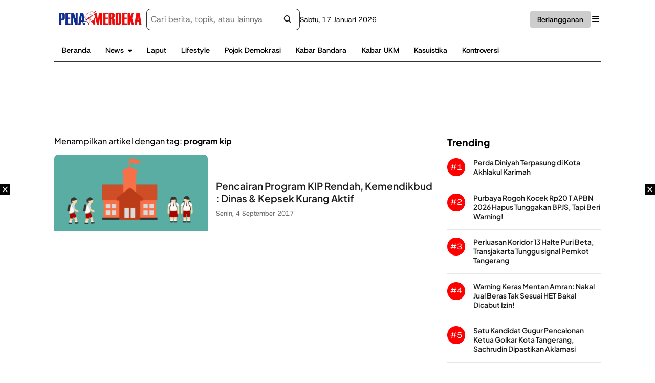

--- FILE ---
content_type: text/html; charset=UTF-8
request_url: https://www.penamerdeka.com/tag/program-kip
body_size: 22728
content:

<!DOCTYPE html>
<html lang="id">
<head><meta charset="UTF-8"><script>if(navigator.userAgent.match(/MSIE|Internet Explorer/i)||navigator.userAgent.match(/Trident\/7\..*?rv:11/i)){var href=document.location.href;if(!href.match(/[?&]noclsop/)){if(href.indexOf("?")==-1){if(href.indexOf("#")==-1){document.location.href=href+"?noclsop=1"}else{document.location.href=href.replace("#","?noclsop=1#")}}else{if(href.indexOf("#")==-1){document.location.href=href+"&noclsop=1"}else{document.location.href=href.replace("#","&noclsop=1#")}}}}</script><script>(()=>{class RocketLazyLoadScripts{constructor(){this.v="2.0.3",this.userEvents=["keydown","keyup","mousedown","mouseup","mousemove","mouseover","mouseenter","mouseout","mouseleave","touchmove","touchstart","touchend","touchcancel","wheel","click","dblclick","input","visibilitychange"],this.attributeEvents=["onblur","onclick","oncontextmenu","ondblclick","onfocus","onmousedown","onmouseenter","onmouseleave","onmousemove","onmouseout","onmouseover","onmouseup","onmousewheel","onscroll","onsubmit"]}async t(){this.i(),this.o(),/iP(ad|hone)/.test(navigator.userAgent)&&this.h(),this.u(),this.l(this),this.m(),this.k(this),this.p(this),this._(),await Promise.all([this.R(),this.L()]),this.lastBreath=Date.now(),this.S(this),this.P(),this.D(),this.O(),this.M(),await this.C(this.delayedScripts.normal),await this.C(this.delayedScripts.defer),await this.C(this.delayedScripts.async),this.F("domReady"),await this.T(),await this.j(),await this.I(),this.F("windowLoad"),await this.A(),window.dispatchEvent(new Event("rocket-allScriptsLoaded")),this.everythingLoaded=!0,this.lastTouchEnd&&await new Promise((t=>setTimeout(t,500-Date.now()+this.lastTouchEnd))),this.H(),this.F("all"),this.U(),this.W()}i(){this.CSPIssue=sessionStorage.getItem("rocketCSPIssue"),document.addEventListener("securitypolicyviolation",(t=>{this.CSPIssue||"script-src-elem"!==t.violatedDirective||"data"!==t.blockedURI||(this.CSPIssue=!0,sessionStorage.setItem("rocketCSPIssue",!0))}),{isRocket:!0})}o(){window.addEventListener("pageshow",(t=>{this.persisted=t.persisted,this.realWindowLoadedFired=!0}),{isRocket:!0}),window.addEventListener("pagehide",(()=>{this.onFirstUserAction=null}),{isRocket:!0})}h(){let t;function e(e){t=e}window.addEventListener("touchstart",e,{isRocket:!0}),window.addEventListener("touchend",(function i(o){Math.abs(o.changedTouches[0].pageX-t.changedTouches[0].pageX)<10&&Math.abs(o.changedTouches[0].pageY-t.changedTouches[0].pageY)<10&&o.timeStamp-t.timeStamp<200&&(o.target.dispatchEvent(new PointerEvent("click",{target:o.target,bubbles:!0,cancelable:!0,detail:1})),event.preventDefault(),window.removeEventListener("touchstart",e,{isRocket:!0}),window.removeEventListener("touchend",i,{isRocket:!0}))}),{isRocket:!0})}q(t){this.userActionTriggered||("mousemove"!==t.type||this.firstMousemoveIgnored?"keyup"===t.type||"mouseover"===t.type||"mouseout"===t.type||(this.userActionTriggered=!0,this.onFirstUserAction&&this.onFirstUserAction()):this.firstMousemoveIgnored=!0),"click"===t.type&&t.preventDefault(),this.savedUserEvents.length>0&&(t.stopPropagation(),t.stopImmediatePropagation()),"touchstart"===this.lastEvent&&"touchend"===t.type&&(this.lastTouchEnd=Date.now()),"click"===t.type&&(this.lastTouchEnd=0),this.lastEvent=t.type,this.savedUserEvents.push(t)}u(){this.savedUserEvents=[],this.userEventHandler=this.q.bind(this),this.userEvents.forEach((t=>window.addEventListener(t,this.userEventHandler,{passive:!1,isRocket:!0})))}U(){this.userEvents.forEach((t=>window.removeEventListener(t,this.userEventHandler,{passive:!1,isRocket:!0}))),this.savedUserEvents.forEach((t=>{t.target.dispatchEvent(new window[t.constructor.name](t.type,t))}))}m(){this.eventsMutationObserver=new MutationObserver((t=>{const e="return false";for(const i of t){if("attributes"===i.type){const t=i.target.getAttribute(i.attributeName);t&&t!==e&&(i.target.setAttribute("data-rocket-"+i.attributeName,t),i.target["rocket"+i.attributeName]=new Function("event",t),i.target.setAttribute(i.attributeName,e))}"childList"===i.type&&i.addedNodes.forEach((t=>{if(t.nodeType===Node.ELEMENT_NODE)for(const i of t.attributes)this.attributeEvents.includes(i.name)&&i.value&&""!==i.value&&(t.setAttribute("data-rocket-"+i.name,i.value),t["rocket"+i.name]=new Function("event",i.value),t.setAttribute(i.name,e))}))}})),this.eventsMutationObserver.observe(document,{subtree:!0,childList:!0,attributeFilter:this.attributeEvents})}H(){this.eventsMutationObserver.disconnect(),this.attributeEvents.forEach((t=>{document.querySelectorAll("[data-rocket-"+t+"]").forEach((e=>{e.setAttribute(t,e.getAttribute("data-rocket-"+t)),e.removeAttribute("data-rocket-"+t)}))}))}k(t){Object.defineProperty(HTMLElement.prototype,"onclick",{get(){return this.rocketonclick||null},set(e){this.rocketonclick=e,this.setAttribute(t.everythingLoaded?"onclick":"data-rocket-onclick","this.rocketonclick(event)")}})}S(t){function e(e,i){let o=e[i];e[i]=null,Object.defineProperty(e,i,{get:()=>o,set(s){t.everythingLoaded?o=s:e["rocket"+i]=o=s}})}e(document,"onreadystatechange"),e(window,"onload"),e(window,"onpageshow");try{Object.defineProperty(document,"readyState",{get:()=>t.rocketReadyState,set(e){t.rocketReadyState=e},configurable:!0}),document.readyState="loading"}catch(t){console.log("WPRocket DJE readyState conflict, bypassing")}}l(t){this.originalAddEventListener=EventTarget.prototype.addEventListener,this.originalRemoveEventListener=EventTarget.prototype.removeEventListener,this.savedEventListeners=[],EventTarget.prototype.addEventListener=function(e,i,o){o&&o.isRocket||!t.B(e,this)&&!t.userEvents.includes(e)||t.B(e,this)&&!t.userActionTriggered||e.startsWith("rocket-")||t.everythingLoaded?t.originalAddEventListener.call(this,e,i,o):t.savedEventListeners.push({target:this,remove:!1,type:e,func:i,options:o})},EventTarget.prototype.removeEventListener=function(e,i,o){o&&o.isRocket||!t.B(e,this)&&!t.userEvents.includes(e)||t.B(e,this)&&!t.userActionTriggered||e.startsWith("rocket-")||t.everythingLoaded?t.originalRemoveEventListener.call(this,e,i,o):t.savedEventListeners.push({target:this,remove:!0,type:e,func:i,options:o})}}F(t){"all"===t&&(EventTarget.prototype.addEventListener=this.originalAddEventListener,EventTarget.prototype.removeEventListener=this.originalRemoveEventListener),this.savedEventListeners=this.savedEventListeners.filter((e=>{let i=e.type,o=e.target||window;return"domReady"===t&&"DOMContentLoaded"!==i&&"readystatechange"!==i||("windowLoad"===t&&"load"!==i&&"readystatechange"!==i&&"pageshow"!==i||(this.B(i,o)&&(i="rocket-"+i),e.remove?o.removeEventListener(i,e.func,e.options):o.addEventListener(i,e.func,e.options),!1))}))}p(t){let e;function i(e){return t.everythingLoaded?e:e.split(" ").map((t=>"load"===t||t.startsWith("load.")?"rocket-jquery-load":t)).join(" ")}function o(o){function s(e){const s=o.fn[e];o.fn[e]=o.fn.init.prototype[e]=function(){return this[0]===window&&t.userActionTriggered&&("string"==typeof arguments[0]||arguments[0]instanceof String?arguments[0]=i(arguments[0]):"object"==typeof arguments[0]&&Object.keys(arguments[0]).forEach((t=>{const e=arguments[0][t];delete arguments[0][t],arguments[0][i(t)]=e}))),s.apply(this,arguments),this}}if(o&&o.fn&&!t.allJQueries.includes(o)){const e={DOMContentLoaded:[],"rocket-DOMContentLoaded":[]};for(const t in e)document.addEventListener(t,(()=>{e[t].forEach((t=>t()))}),{isRocket:!0});o.fn.ready=o.fn.init.prototype.ready=function(i){function s(){parseInt(o.fn.jquery)>2?setTimeout((()=>i.bind(document)(o))):i.bind(document)(o)}return t.realDomReadyFired?!t.userActionTriggered||t.fauxDomReadyFired?s():e["rocket-DOMContentLoaded"].push(s):e.DOMContentLoaded.push(s),o([])},s("on"),s("one"),s("off"),t.allJQueries.push(o)}e=o}t.allJQueries=[],o(window.jQuery),Object.defineProperty(window,"jQuery",{get:()=>e,set(t){o(t)}})}P(){const t=new Map;document.write=document.writeln=function(e){const i=document.currentScript,o=document.createRange(),s=i.parentElement;let n=t.get(i);void 0===n&&(n=i.nextSibling,t.set(i,n));const c=document.createDocumentFragment();o.setStart(c,0),c.appendChild(o.createContextualFragment(e)),s.insertBefore(c,n)}}async R(){return new Promise((t=>{this.userActionTriggered?t():this.onFirstUserAction=t}))}async L(){return new Promise((t=>{document.addEventListener("DOMContentLoaded",(()=>{this.realDomReadyFired=!0,t()}),{isRocket:!0})}))}async I(){return this.realWindowLoadedFired?Promise.resolve():new Promise((t=>{window.addEventListener("load",t,{isRocket:!0})}))}M(){this.pendingScripts=[];this.scriptsMutationObserver=new MutationObserver((t=>{for(const e of t)e.addedNodes.forEach((t=>{"SCRIPT"!==t.tagName||t.noModule||t.isWPRocket||this.pendingScripts.push({script:t,promise:new Promise((e=>{const i=()=>{const i=this.pendingScripts.findIndex((e=>e.script===t));i>=0&&this.pendingScripts.splice(i,1),e()};t.addEventListener("load",i,{isRocket:!0}),t.addEventListener("error",i,{isRocket:!0}),setTimeout(i,1e3)}))})}))})),this.scriptsMutationObserver.observe(document,{childList:!0,subtree:!0})}async j(){await this.J(),this.pendingScripts.length?(await this.pendingScripts[0].promise,await this.j()):this.scriptsMutationObserver.disconnect()}D(){this.delayedScripts={normal:[],async:[],defer:[]},document.querySelectorAll("script[type$=rocketlazyloadscript]").forEach((t=>{t.hasAttribute("data-rocket-src")?t.hasAttribute("async")&&!1!==t.async?this.delayedScripts.async.push(t):t.hasAttribute("defer")&&!1!==t.defer||"module"===t.getAttribute("data-rocket-type")?this.delayedScripts.defer.push(t):this.delayedScripts.normal.push(t):this.delayedScripts.normal.push(t)}))}async _(){await this.L();let t=[];document.querySelectorAll("script[type$=rocketlazyloadscript][data-rocket-src]").forEach((e=>{let i=e.getAttribute("data-rocket-src");if(i&&!i.startsWith("data:")){i.startsWith("//")&&(i=location.protocol+i);try{const o=new URL(i).origin;o!==location.origin&&t.push({src:o,crossOrigin:e.crossOrigin||"module"===e.getAttribute("data-rocket-type")})}catch(t){}}})),t=[...new Map(t.map((t=>[JSON.stringify(t),t]))).values()],this.N(t,"preconnect")}async $(t){if(await this.G(),!0!==t.noModule||!("noModule"in HTMLScriptElement.prototype))return new Promise((e=>{let i;function o(){(i||t).setAttribute("data-rocket-status","executed"),e()}try{if(navigator.userAgent.includes("Firefox/")||""===navigator.vendor||this.CSPIssue)i=document.createElement("script"),[...t.attributes].forEach((t=>{let e=t.nodeName;"type"!==e&&("data-rocket-type"===e&&(e="type"),"data-rocket-src"===e&&(e="src"),i.setAttribute(e,t.nodeValue))})),t.text&&(i.text=t.text),t.nonce&&(i.nonce=t.nonce),i.hasAttribute("src")?(i.addEventListener("load",o,{isRocket:!0}),i.addEventListener("error",(()=>{i.setAttribute("data-rocket-status","failed-network"),e()}),{isRocket:!0}),setTimeout((()=>{i.isConnected||e()}),1)):(i.text=t.text,o()),i.isWPRocket=!0,t.parentNode.replaceChild(i,t);else{const i=t.getAttribute("data-rocket-type"),s=t.getAttribute("data-rocket-src");i?(t.type=i,t.removeAttribute("data-rocket-type")):t.removeAttribute("type"),t.addEventListener("load",o,{isRocket:!0}),t.addEventListener("error",(i=>{this.CSPIssue&&i.target.src.startsWith("data:")?(console.log("WPRocket: CSP fallback activated"),t.removeAttribute("src"),this.$(t).then(e)):(t.setAttribute("data-rocket-status","failed-network"),e())}),{isRocket:!0}),s?(t.fetchPriority="high",t.removeAttribute("data-rocket-src"),t.src=s):t.src="data:text/javascript;base64,"+window.btoa(unescape(encodeURIComponent(t.text)))}}catch(i){t.setAttribute("data-rocket-status","failed-transform"),e()}}));t.setAttribute("data-rocket-status","skipped")}async C(t){const e=t.shift();return e?(e.isConnected&&await this.$(e),this.C(t)):Promise.resolve()}O(){this.N([...this.delayedScripts.normal,...this.delayedScripts.defer,...this.delayedScripts.async],"preload")}N(t,e){this.trash=this.trash||[];let i=!0;var o=document.createDocumentFragment();t.forEach((t=>{const s=t.getAttribute&&t.getAttribute("data-rocket-src")||t.src;if(s&&!s.startsWith("data:")){const n=document.createElement("link");n.href=s,n.rel=e,"preconnect"!==e&&(n.as="script",n.fetchPriority=i?"high":"low"),t.getAttribute&&"module"===t.getAttribute("data-rocket-type")&&(n.crossOrigin=!0),t.crossOrigin&&(n.crossOrigin=t.crossOrigin),t.integrity&&(n.integrity=t.integrity),t.nonce&&(n.nonce=t.nonce),o.appendChild(n),this.trash.push(n),i=!1}})),document.head.appendChild(o)}W(){this.trash.forEach((t=>t.remove()))}async T(){try{document.readyState="interactive"}catch(t){}this.fauxDomReadyFired=!0;try{await this.G(),document.dispatchEvent(new Event("rocket-readystatechange")),await this.G(),document.rocketonreadystatechange&&document.rocketonreadystatechange(),await this.G(),document.dispatchEvent(new Event("rocket-DOMContentLoaded")),await this.G(),window.dispatchEvent(new Event("rocket-DOMContentLoaded"))}catch(t){console.error(t)}}async A(){try{document.readyState="complete"}catch(t){}try{await this.G(),document.dispatchEvent(new Event("rocket-readystatechange")),await this.G(),document.rocketonreadystatechange&&document.rocketonreadystatechange(),await this.G(),window.dispatchEvent(new Event("rocket-load")),await this.G(),window.rocketonload&&window.rocketonload(),await this.G(),this.allJQueries.forEach((t=>t(window).trigger("rocket-jquery-load"))),await this.G();const t=new Event("rocket-pageshow");t.persisted=this.persisted,window.dispatchEvent(t),await this.G(),window.rocketonpageshow&&window.rocketonpageshow({persisted:this.persisted})}catch(t){console.error(t)}}async G(){Date.now()-this.lastBreath>45&&(await this.J(),this.lastBreath=Date.now())}async J(){return document.hidden?new Promise((t=>setTimeout(t))):new Promise((t=>requestAnimationFrame(t)))}B(t,e){return e===document&&"readystatechange"===t||(e===document&&"DOMContentLoaded"===t||(e===window&&"DOMContentLoaded"===t||(e===window&&"load"===t||e===window&&"pageshow"===t)))}static run(){(new RocketLazyLoadScripts).t()}}RocketLazyLoadScripts.run()})();</script>
    
    <meta name="viewport" content="width=device-width, initial-scale=1">
    <link rel="profile" href="https://gmpg.org/xfn/11">

    <title>Berita Terbaru program kip - Pena Merdeka</title>
<meta name="description" content="Berita JAKARTA,PenaMerdeka - Dana pencairan Kartu Indonesia Pintar (KIP) hingga Agustus 2017 menurut Kemendikbud tercatat masih rendah. Program KIP adalah untuk membantu anak didik sekolah di Indonesia dan merupakan kebijakan Presiden Joko Widodo (Jokowi). Dari data yang terhimpun bahwa pencairan KIP yang palinv rendah ada di tingkat Sekolah Dasar (SD). Dari total&hellip;">
<meta name="robots" content="index, follow, max-snippet:-1, max-image-preview:large, max-video-preview:-1">
<link rel="canonical" href="https://www.penamerdeka.com/tag/program-kip">
<meta property="og:url" content="https://www.penamerdeka.com/tag/program-kip">
<meta property="og:site_name" content="Pena Merdeka">
<meta property="og:locale" content="id_ID">
<meta property="og:type" content="object">
<meta property="og:title" content="Berita Terbaru program kip - Pena Merdeka">
<meta property="og:description" content="Berita JAKARTA,PenaMerdeka - Dana pencairan Kartu Indonesia Pintar (KIP) hingga Agustus 2017 menurut Kemendikbud tercatat masih rendah. Program KIP adalah untuk membantu anak didik sekolah di Indonesia dan merupakan kebijakan Presiden Joko Widodo (Jokowi). Dari data yang terhimpun bahwa pencairan KIP yang palinv rendah ada di tingkat Sekolah Dasar (SD). Dari total&hellip;">
<meta property="og:image" content="https://i2.wp.com/penamerdeka.com/wp-content/uploads/2017/02/penamerdeka-banner-02.jpg">
<meta property="og:image:secure_url" content="https://i2.wp.com/penamerdeka.com/wp-content/uploads/2017/02/penamerdeka-banner-02.jpg">
<meta property="og:image:width" content="750">
<meta property="og:image:height" content="466">
<meta property="og:image:alt" content="pena merdeka banner default">
<meta property="fb:app_id" content="1868686573439702">
<meta name="twitter:card" content="summary_large_image">
<meta name="twitter:site" content="@penamerdekanews">
<meta name="twitter:creator" content="@penamerdekanews">
<meta name="twitter:title" content="Berita Terbaru program kip - Pena Merdeka">
<meta name="twitter:description" content="Berita JAKARTA,PenaMerdeka - Dana pencairan Kartu Indonesia Pintar (KIP) hingga Agustus 2017 menurut Kemendikbud tercatat masih rendah. Program KIP adalah untuk membantu anak didik sekolah di Indonesia dan merupakan kebijakan Presiden Joko Widodo (Jokowi). Dari data yang terhimpun bahwa pencairan KIP yang palinv rendah ada di tingkat Sekolah Dasar (SD). Dari total&hellip;">
<meta name="twitter:image" content="https://i2.wp.com/penamerdeka.com/wp-content/uploads/2017/02/penamerdeka-banner-02.jpg">
<link rel='dns-prefetch' href='//cdnjs.cloudflare.com' />
<link rel='dns-prefetch' href='//i2.wp.com' />

<link href='https://i2.wp.com' rel='preconnect' />
<link rel="alternate" type="application/rss+xml" title="Pena Merdeka &raquo; Feed" href="https://www.penamerdeka.com/feed" />
<link rel="alternate" type="application/rss+xml" title="Pena Merdeka &raquo; Umpan Komentar" href="https://www.penamerdeka.com/comments/feed" />
<link rel="alternate" type="application/rss+xml" title="Pena Merdeka &raquo; program kip Umpan Tag" href="https://www.penamerdeka.com/tag/program-kip/feed" />
<style id='wp-img-auto-sizes-contain-inline-css'>
img:is([sizes=auto i],[sizes^="auto," i]){contain-intrinsic-size:3000px 1500px}
/*# sourceURL=wp-img-auto-sizes-contain-inline-css */
</style>
<style id='classic-theme-styles-inline-css'>
/*! This file is auto-generated */
.wp-block-button__link{color:#fff;background-color:#32373c;border-radius:9999px;box-shadow:none;text-decoration:none;padding:calc(.667em + 2px) calc(1.333em + 2px);font-size:1.125em}.wp-block-file__button{background:#32373c;color:#fff;text-decoration:none}
/*# sourceURL=/wp-includes/css/classic-themes.min.css */
</style>
<link data-minify="1" rel='stylesheet' id='parent-style-css' href='https://www.penamerdeka.com/wp-content/cache/min/1/wp-content/themes/wipmedia-master/style.css?ver=1763982194' media='all' />
<link rel='stylesheet' id='child-style-css' href='https://www.penamerdeka.com/wp-content/themes/wipmedia-child-theme/style.css' media='all' />
<link rel='stylesheet' id='wipmedia-style-css' href='https://www.penamerdeka.com/wp-content/themes/wipmedia-child-theme/style.css' media='all' />
<link data-minify="1" rel='stylesheet' id='ress-css-css' href='https://www.penamerdeka.com/wp-content/cache/min/1/wp-content/themes/wipmedia-master/assets/css-min/ress.css?ver=1763982194' media='all' />
<link data-minify="1" rel='stylesheet' id='swiper-bundle-css-css' href='https://www.penamerdeka.com/wp-content/cache/min/1/wp-content/themes/wipmedia-master/assets/css-min/swiper.css?ver=1763982194' media='all' />
<link data-minify="1" rel='stylesheet' id='medium-css-css' href='https://www.penamerdeka.com/wp-content/cache/min/1/wp-content/themes/wipmedia-master/assets/css-min/swiper.css?ver=1763982194' media='all' />
<link data-minify="1" rel='stylesheet' id='base-css-css' href='https://www.penamerdeka.com/wp-content/cache/min/1/wp-content/themes/wipmedia-master/assets/css-min/base.css?ver=1763982194' media='all' />
<link data-minify="1" rel='stylesheet' id='main-css-css' href='https://www.penamerdeka.com/wp-content/cache/min/1/wp-content/themes/wipmedia-master/assets/css-min/main.css?ver=1763982194' media='all' />
<link data-minify="1" rel='stylesheet' id='wordpress-css-css' href='https://www.penamerdeka.com/wp-content/cache/min/1/wp-content/themes/wipmedia-master/assets/css-min/wordpress.css?ver=1763982194' media='all' />
<link data-minify="1" rel='stylesheet' id='advertisement-css-css' href='https://www.penamerdeka.com/wp-content/cache/min/1/wp-content/themes/wipmedia-master/assets/css-min/advertisement.css?ver=1763982194' media='all' />
<link data-minify="1" rel='stylesheet' id='widget-css-css' href='https://www.penamerdeka.com/wp-content/cache/min/1/wp-content/themes/wipmedia-master/assets/css-min/widget.css?ver=1763982194' media='all' />
<style id='rocket-lazyload-inline-css'>
.rll-youtube-player{position:relative;padding-bottom:56.23%;height:0;overflow:hidden;max-width:100%;}.rll-youtube-player:focus-within{outline: 2px solid currentColor;outline-offset: 5px;}.rll-youtube-player iframe{position:absolute;top:0;left:0;width:100%;height:100%;z-index:100;background:0 0}.rll-youtube-player img{bottom:0;display:block;left:0;margin:auto;max-width:100%;width:100%;position:absolute;right:0;top:0;border:none;height:auto;-webkit-transition:.4s all;-moz-transition:.4s all;transition:.4s all}.rll-youtube-player img:hover{-webkit-filter:brightness(75%)}.rll-youtube-player .play{height:100%;width:100%;left:0;top:0;position:absolute;background:var(--wpr-bg-c8d4cd83-4ebf-4c20-ba05-3917777ff8f3) no-repeat center;background-color: transparent !important;cursor:pointer;border:none;}
/*# sourceURL=rocket-lazyload-inline-css */
</style>
<!-- Stream WordPress user activity plugin v4.1.1 -->
<script type="rocketlazyloadscript" async data-rocket-src="https://pagead2.googlesyndication.com/pagead/js/adsbygoogle.js?client=ca-pub-6287095369138439"
     crossorigin="anonymous"></script><meta property="fb:app_id" content="1703072823350490">      <meta name="onesignal" content="wordpress-plugin"/>
            <script>

      window.OneSignalDeferred = window.OneSignalDeferred || [];

      OneSignalDeferred.push(function(OneSignal) {
        var oneSignal_options = {};
        window._oneSignalInitOptions = oneSignal_options;

        oneSignal_options['serviceWorkerParam'] = { scope: '/' };
oneSignal_options['serviceWorkerPath'] = 'OneSignalSDKWorker.js.php';

        OneSignal.Notifications.setDefaultUrl("https://www.penamerdeka.com");

        oneSignal_options['wordpress'] = true;
oneSignal_options['appId'] = '809087d6-2118-445f-ad7f-7dfbc748e0da';
oneSignal_options['allowLocalhostAsSecureOrigin'] = true;
oneSignal_options['welcomeNotification'] = { };
oneSignal_options['welcomeNotification']['title'] = "pena merdeka";
oneSignal_options['welcomeNotification']['message'] = "";
oneSignal_options['welcomeNotification']['url'] = "https://www.penamerdeka.com/";
oneSignal_options['path'] = "https://www.penamerdeka.com/wp-content/plugins/onesignal-free-web-push-notifications/sdk_files/";
oneSignal_options['safari_web_id'] = "www.penamerdeka.com";
oneSignal_options['promptOptions'] = { };
oneSignal_options['promptOptions']['siteName'] = "http://www.penamerdeka.com/";
              OneSignal.init(window._oneSignalInitOptions);
              OneSignal.Slidedown.promptPush()      });

      function documentInitOneSignal() {
        var oneSignal_elements = document.getElementsByClassName("OneSignal-prompt");

        var oneSignalLinkClickHandler = function(event) { OneSignal.Notifications.requestPermission(); event.preventDefault(); };        for(var i = 0; i < oneSignal_elements.length; i++)
          oneSignal_elements[i].addEventListener('click', oneSignalLinkClickHandler, false);
      }

      if (document.readyState === 'complete') {
           documentInitOneSignal();
      }
      else {
           window.addEventListener("load", function(event){
               documentInitOneSignal();
          });
      }
    </script>
<link rel="icon" href="https://i2.wp.com/penamerdeka.com/wp-content/uploads/2022/01/cropped-logo-pena-merdeka-32x32.webp" sizes="32x32" />
<link rel="icon" href="https://i2.wp.com/penamerdeka.com/wp-content/uploads/2022/01/cropped-logo-pena-merdeka-192x192.webp" sizes="192x192" />
<link rel="apple-touch-icon" href="https://i2.wp.com/penamerdeka.com/wp-content/uploads/2022/01/cropped-logo-pena-merdeka-180x180.webp" />
<meta name="msapplication-TileImage" content="https://i2.wp.com/penamerdeka.com/wp-content/uploads/2022/01/cropped-logo-pena-merdeka-270x270.webp" />

<script type="rocketlazyloadscript" async data-rocket-src='https://www.googletagmanager.com/gtag/js?id=G-252CW14HQB'></script><script type="rocketlazyloadscript">
window.dataLayer = window.dataLayer || [];
function gtag(){dataLayer.push(arguments);}gtag('js', new Date());
gtag('set', 'cookie_domain', 'auto');
gtag('set', 'cookie_flags', 'SameSite=None;Secure');

 gtag('config', 'G-252CW14HQB' , {});

</script>
<noscript><style id="rocket-lazyload-nojs-css">.rll-youtube-player, [data-lazy-src]{display:none !important;}</style></noscript><style id='wp-block-image-inline-css'>
.wp-block-image>a,.wp-block-image>figure>a{display:inline-block}.wp-block-image img{box-sizing:border-box;height:auto;max-width:100%;vertical-align:bottom}@media not (prefers-reduced-motion){.wp-block-image img.hide{visibility:hidden}.wp-block-image img.show{animation:show-content-image .4s}}.wp-block-image[style*=border-radius] img,.wp-block-image[style*=border-radius]>a{border-radius:inherit}.wp-block-image.has-custom-border img{box-sizing:border-box}.wp-block-image.aligncenter{text-align:center}.wp-block-image.alignfull>a,.wp-block-image.alignwide>a{width:100%}.wp-block-image.alignfull img,.wp-block-image.alignwide img{height:auto;width:100%}.wp-block-image .aligncenter,.wp-block-image .alignleft,.wp-block-image .alignright,.wp-block-image.aligncenter,.wp-block-image.alignleft,.wp-block-image.alignright{display:table}.wp-block-image .aligncenter>figcaption,.wp-block-image .alignleft>figcaption,.wp-block-image .alignright>figcaption,.wp-block-image.aligncenter>figcaption,.wp-block-image.alignleft>figcaption,.wp-block-image.alignright>figcaption{caption-side:bottom;display:table-caption}.wp-block-image .alignleft{float:left;margin:.5em 1em .5em 0}.wp-block-image .alignright{float:right;margin:.5em 0 .5em 1em}.wp-block-image .aligncenter{margin-left:auto;margin-right:auto}.wp-block-image :where(figcaption){margin-bottom:1em;margin-top:.5em}.wp-block-image.is-style-circle-mask img{border-radius:9999px}@supports ((-webkit-mask-image:none) or (mask-image:none)) or (-webkit-mask-image:none){.wp-block-image.is-style-circle-mask img{border-radius:0;-webkit-mask-image:url('data:image/svg+xml;utf8,<svg viewBox="0 0 100 100" xmlns="http://www.w3.org/2000/svg"><circle cx="50" cy="50" r="50"/></svg>');mask-image:url('data:image/svg+xml;utf8,<svg viewBox="0 0 100 100" xmlns="http://www.w3.org/2000/svg"><circle cx="50" cy="50" r="50"/></svg>');mask-mode:alpha;-webkit-mask-position:center;mask-position:center;-webkit-mask-repeat:no-repeat;mask-repeat:no-repeat;-webkit-mask-size:contain;mask-size:contain}}:root :where(.wp-block-image.is-style-rounded img,.wp-block-image .is-style-rounded img){border-radius:9999px}.wp-block-image figure{margin:0}.wp-lightbox-container{display:flex;flex-direction:column;position:relative}.wp-lightbox-container img{cursor:zoom-in}.wp-lightbox-container img:hover+button{opacity:1}.wp-lightbox-container button{align-items:center;backdrop-filter:blur(16px) saturate(180%);background-color:#5a5a5a40;border:none;border-radius:4px;cursor:zoom-in;display:flex;height:20px;justify-content:center;opacity:0;padding:0;position:absolute;right:16px;text-align:center;top:16px;width:20px;z-index:100}@media not (prefers-reduced-motion){.wp-lightbox-container button{transition:opacity .2s ease}}.wp-lightbox-container button:focus-visible{outline:3px auto #5a5a5a40;outline:3px auto -webkit-focus-ring-color;outline-offset:3px}.wp-lightbox-container button:hover{cursor:pointer;opacity:1}.wp-lightbox-container button:focus{opacity:1}.wp-lightbox-container button:focus,.wp-lightbox-container button:hover,.wp-lightbox-container button:not(:hover):not(:active):not(.has-background){background-color:#5a5a5a40;border:none}.wp-lightbox-overlay{box-sizing:border-box;cursor:zoom-out;height:100vh;left:0;overflow:hidden;position:fixed;top:0;visibility:hidden;width:100%;z-index:100000}.wp-lightbox-overlay .close-button{align-items:center;cursor:pointer;display:flex;justify-content:center;min-height:40px;min-width:40px;padding:0;position:absolute;right:calc(env(safe-area-inset-right) + 16px);top:calc(env(safe-area-inset-top) + 16px);z-index:5000000}.wp-lightbox-overlay .close-button:focus,.wp-lightbox-overlay .close-button:hover,.wp-lightbox-overlay .close-button:not(:hover):not(:active):not(.has-background){background:none;border:none}.wp-lightbox-overlay .lightbox-image-container{height:var(--wp--lightbox-container-height);left:50%;overflow:hidden;position:absolute;top:50%;transform:translate(-50%,-50%);transform-origin:top left;width:var(--wp--lightbox-container-width);z-index:9999999999}.wp-lightbox-overlay .wp-block-image{align-items:center;box-sizing:border-box;display:flex;height:100%;justify-content:center;margin:0;position:relative;transform-origin:0 0;width:100%;z-index:3000000}.wp-lightbox-overlay .wp-block-image img{height:var(--wp--lightbox-image-height);min-height:var(--wp--lightbox-image-height);min-width:var(--wp--lightbox-image-width);width:var(--wp--lightbox-image-width)}.wp-lightbox-overlay .wp-block-image figcaption{display:none}.wp-lightbox-overlay button{background:none;border:none}.wp-lightbox-overlay .scrim{background-color:#fff;height:100%;opacity:.9;position:absolute;width:100%;z-index:2000000}.wp-lightbox-overlay.active{visibility:visible}@media not (prefers-reduced-motion){.wp-lightbox-overlay.active{animation:turn-on-visibility .25s both}.wp-lightbox-overlay.active img{animation:turn-on-visibility .35s both}.wp-lightbox-overlay.show-closing-animation:not(.active){animation:turn-off-visibility .35s both}.wp-lightbox-overlay.show-closing-animation:not(.active) img{animation:turn-off-visibility .25s both}.wp-lightbox-overlay.zoom.active{animation:none;opacity:1;visibility:visible}.wp-lightbox-overlay.zoom.active .lightbox-image-container{animation:lightbox-zoom-in .4s}.wp-lightbox-overlay.zoom.active .lightbox-image-container img{animation:none}.wp-lightbox-overlay.zoom.active .scrim{animation:turn-on-visibility .4s forwards}.wp-lightbox-overlay.zoom.show-closing-animation:not(.active){animation:none}.wp-lightbox-overlay.zoom.show-closing-animation:not(.active) .lightbox-image-container{animation:lightbox-zoom-out .4s}.wp-lightbox-overlay.zoom.show-closing-animation:not(.active) .lightbox-image-container img{animation:none}.wp-lightbox-overlay.zoom.show-closing-animation:not(.active) .scrim{animation:turn-off-visibility .4s forwards}}@keyframes show-content-image{0%{visibility:hidden}99%{visibility:hidden}to{visibility:visible}}@keyframes turn-on-visibility{0%{opacity:0}to{opacity:1}}@keyframes turn-off-visibility{0%{opacity:1;visibility:visible}99%{opacity:0;visibility:visible}to{opacity:0;visibility:hidden}}@keyframes lightbox-zoom-in{0%{transform:translate(calc((-100vw + var(--wp--lightbox-scrollbar-width))/2 + var(--wp--lightbox-initial-left-position)),calc(-50vh + var(--wp--lightbox-initial-top-position))) scale(var(--wp--lightbox-scale))}to{transform:translate(-50%,-50%) scale(1)}}@keyframes lightbox-zoom-out{0%{transform:translate(-50%,-50%) scale(1);visibility:visible}99%{visibility:visible}to{transform:translate(calc((-100vw + var(--wp--lightbox-scrollbar-width))/2 + var(--wp--lightbox-initial-left-position)),calc(-50vh + var(--wp--lightbox-initial-top-position))) scale(var(--wp--lightbox-scale));visibility:hidden}}
/*# sourceURL=https://www.penamerdeka.com/wp-includes/blocks/image/style.min.css */
</style>
<style id='global-styles-inline-css'>
:root{--wp--preset--aspect-ratio--square: 1;--wp--preset--aspect-ratio--4-3: 4/3;--wp--preset--aspect-ratio--3-4: 3/4;--wp--preset--aspect-ratio--3-2: 3/2;--wp--preset--aspect-ratio--2-3: 2/3;--wp--preset--aspect-ratio--16-9: 16/9;--wp--preset--aspect-ratio--9-16: 9/16;--wp--preset--color--black: #000000;--wp--preset--color--cyan-bluish-gray: #abb8c3;--wp--preset--color--white: #ffffff;--wp--preset--color--pale-pink: #f78da7;--wp--preset--color--vivid-red: #cf2e2e;--wp--preset--color--luminous-vivid-orange: #ff6900;--wp--preset--color--luminous-vivid-amber: #fcb900;--wp--preset--color--light-green-cyan: #7bdcb5;--wp--preset--color--vivid-green-cyan: #00d084;--wp--preset--color--pale-cyan-blue: #8ed1fc;--wp--preset--color--vivid-cyan-blue: #0693e3;--wp--preset--color--vivid-purple: #9b51e0;--wp--preset--gradient--vivid-cyan-blue-to-vivid-purple: linear-gradient(135deg,rgb(6,147,227) 0%,rgb(155,81,224) 100%);--wp--preset--gradient--light-green-cyan-to-vivid-green-cyan: linear-gradient(135deg,rgb(122,220,180) 0%,rgb(0,208,130) 100%);--wp--preset--gradient--luminous-vivid-amber-to-luminous-vivid-orange: linear-gradient(135deg,rgb(252,185,0) 0%,rgb(255,105,0) 100%);--wp--preset--gradient--luminous-vivid-orange-to-vivid-red: linear-gradient(135deg,rgb(255,105,0) 0%,rgb(207,46,46) 100%);--wp--preset--gradient--very-light-gray-to-cyan-bluish-gray: linear-gradient(135deg,rgb(238,238,238) 0%,rgb(169,184,195) 100%);--wp--preset--gradient--cool-to-warm-spectrum: linear-gradient(135deg,rgb(74,234,220) 0%,rgb(151,120,209) 20%,rgb(207,42,186) 40%,rgb(238,44,130) 60%,rgb(251,105,98) 80%,rgb(254,248,76) 100%);--wp--preset--gradient--blush-light-purple: linear-gradient(135deg,rgb(255,206,236) 0%,rgb(152,150,240) 100%);--wp--preset--gradient--blush-bordeaux: linear-gradient(135deg,rgb(254,205,165) 0%,rgb(254,45,45) 50%,rgb(107,0,62) 100%);--wp--preset--gradient--luminous-dusk: linear-gradient(135deg,rgb(255,203,112) 0%,rgb(199,81,192) 50%,rgb(65,88,208) 100%);--wp--preset--gradient--pale-ocean: linear-gradient(135deg,rgb(255,245,203) 0%,rgb(182,227,212) 50%,rgb(51,167,181) 100%);--wp--preset--gradient--electric-grass: linear-gradient(135deg,rgb(202,248,128) 0%,rgb(113,206,126) 100%);--wp--preset--gradient--midnight: linear-gradient(135deg,rgb(2,3,129) 0%,rgb(40,116,252) 100%);--wp--preset--font-size--small: 13px;--wp--preset--font-size--medium: 20px;--wp--preset--font-size--large: 36px;--wp--preset--font-size--x-large: 42px;--wp--preset--spacing--20: 0.44rem;--wp--preset--spacing--30: 0.67rem;--wp--preset--spacing--40: 1rem;--wp--preset--spacing--50: 1.5rem;--wp--preset--spacing--60: 2.25rem;--wp--preset--spacing--70: 3.38rem;--wp--preset--spacing--80: 5.06rem;--wp--preset--shadow--natural: 6px 6px 9px rgba(0, 0, 0, 0.2);--wp--preset--shadow--deep: 12px 12px 50px rgba(0, 0, 0, 0.4);--wp--preset--shadow--sharp: 6px 6px 0px rgba(0, 0, 0, 0.2);--wp--preset--shadow--outlined: 6px 6px 0px -3px rgb(255, 255, 255), 6px 6px rgb(0, 0, 0);--wp--preset--shadow--crisp: 6px 6px 0px rgb(0, 0, 0);}:where(.is-layout-flex){gap: 0.5em;}:where(.is-layout-grid){gap: 0.5em;}body .is-layout-flex{display: flex;}.is-layout-flex{flex-wrap: wrap;align-items: center;}.is-layout-flex > :is(*, div){margin: 0;}body .is-layout-grid{display: grid;}.is-layout-grid > :is(*, div){margin: 0;}:where(.wp-block-columns.is-layout-flex){gap: 2em;}:where(.wp-block-columns.is-layout-grid){gap: 2em;}:where(.wp-block-post-template.is-layout-flex){gap: 1.25em;}:where(.wp-block-post-template.is-layout-grid){gap: 1.25em;}.has-black-color{color: var(--wp--preset--color--black) !important;}.has-cyan-bluish-gray-color{color: var(--wp--preset--color--cyan-bluish-gray) !important;}.has-white-color{color: var(--wp--preset--color--white) !important;}.has-pale-pink-color{color: var(--wp--preset--color--pale-pink) !important;}.has-vivid-red-color{color: var(--wp--preset--color--vivid-red) !important;}.has-luminous-vivid-orange-color{color: var(--wp--preset--color--luminous-vivid-orange) !important;}.has-luminous-vivid-amber-color{color: var(--wp--preset--color--luminous-vivid-amber) !important;}.has-light-green-cyan-color{color: var(--wp--preset--color--light-green-cyan) !important;}.has-vivid-green-cyan-color{color: var(--wp--preset--color--vivid-green-cyan) !important;}.has-pale-cyan-blue-color{color: var(--wp--preset--color--pale-cyan-blue) !important;}.has-vivid-cyan-blue-color{color: var(--wp--preset--color--vivid-cyan-blue) !important;}.has-vivid-purple-color{color: var(--wp--preset--color--vivid-purple) !important;}.has-black-background-color{background-color: var(--wp--preset--color--black) !important;}.has-cyan-bluish-gray-background-color{background-color: var(--wp--preset--color--cyan-bluish-gray) !important;}.has-white-background-color{background-color: var(--wp--preset--color--white) !important;}.has-pale-pink-background-color{background-color: var(--wp--preset--color--pale-pink) !important;}.has-vivid-red-background-color{background-color: var(--wp--preset--color--vivid-red) !important;}.has-luminous-vivid-orange-background-color{background-color: var(--wp--preset--color--luminous-vivid-orange) !important;}.has-luminous-vivid-amber-background-color{background-color: var(--wp--preset--color--luminous-vivid-amber) !important;}.has-light-green-cyan-background-color{background-color: var(--wp--preset--color--light-green-cyan) !important;}.has-vivid-green-cyan-background-color{background-color: var(--wp--preset--color--vivid-green-cyan) !important;}.has-pale-cyan-blue-background-color{background-color: var(--wp--preset--color--pale-cyan-blue) !important;}.has-vivid-cyan-blue-background-color{background-color: var(--wp--preset--color--vivid-cyan-blue) !important;}.has-vivid-purple-background-color{background-color: var(--wp--preset--color--vivid-purple) !important;}.has-black-border-color{border-color: var(--wp--preset--color--black) !important;}.has-cyan-bluish-gray-border-color{border-color: var(--wp--preset--color--cyan-bluish-gray) !important;}.has-white-border-color{border-color: var(--wp--preset--color--white) !important;}.has-pale-pink-border-color{border-color: var(--wp--preset--color--pale-pink) !important;}.has-vivid-red-border-color{border-color: var(--wp--preset--color--vivid-red) !important;}.has-luminous-vivid-orange-border-color{border-color: var(--wp--preset--color--luminous-vivid-orange) !important;}.has-luminous-vivid-amber-border-color{border-color: var(--wp--preset--color--luminous-vivid-amber) !important;}.has-light-green-cyan-border-color{border-color: var(--wp--preset--color--light-green-cyan) !important;}.has-vivid-green-cyan-border-color{border-color: var(--wp--preset--color--vivid-green-cyan) !important;}.has-pale-cyan-blue-border-color{border-color: var(--wp--preset--color--pale-cyan-blue) !important;}.has-vivid-cyan-blue-border-color{border-color: var(--wp--preset--color--vivid-cyan-blue) !important;}.has-vivid-purple-border-color{border-color: var(--wp--preset--color--vivid-purple) !important;}.has-vivid-cyan-blue-to-vivid-purple-gradient-background{background: var(--wp--preset--gradient--vivid-cyan-blue-to-vivid-purple) !important;}.has-light-green-cyan-to-vivid-green-cyan-gradient-background{background: var(--wp--preset--gradient--light-green-cyan-to-vivid-green-cyan) !important;}.has-luminous-vivid-amber-to-luminous-vivid-orange-gradient-background{background: var(--wp--preset--gradient--luminous-vivid-amber-to-luminous-vivid-orange) !important;}.has-luminous-vivid-orange-to-vivid-red-gradient-background{background: var(--wp--preset--gradient--luminous-vivid-orange-to-vivid-red) !important;}.has-very-light-gray-to-cyan-bluish-gray-gradient-background{background: var(--wp--preset--gradient--very-light-gray-to-cyan-bluish-gray) !important;}.has-cool-to-warm-spectrum-gradient-background{background: var(--wp--preset--gradient--cool-to-warm-spectrum) !important;}.has-blush-light-purple-gradient-background{background: var(--wp--preset--gradient--blush-light-purple) !important;}.has-blush-bordeaux-gradient-background{background: var(--wp--preset--gradient--blush-bordeaux) !important;}.has-luminous-dusk-gradient-background{background: var(--wp--preset--gradient--luminous-dusk) !important;}.has-pale-ocean-gradient-background{background: var(--wp--preset--gradient--pale-ocean) !important;}.has-electric-grass-gradient-background{background: var(--wp--preset--gradient--electric-grass) !important;}.has-midnight-gradient-background{background: var(--wp--preset--gradient--midnight) !important;}.has-small-font-size{font-size: var(--wp--preset--font-size--small) !important;}.has-medium-font-size{font-size: var(--wp--preset--font-size--medium) !important;}.has-large-font-size{font-size: var(--wp--preset--font-size--large) !important;}.has-x-large-font-size{font-size: var(--wp--preset--font-size--x-large) !important;}
/*# sourceURL=global-styles-inline-css */
</style>
<link data-minify="1" rel='stylesheet' id='fontawesome-css-css' href='https://www.penamerdeka.com/wp-content/cache/min/1/ajax/libs/font-awesome/7.0.0/css/all.min.css?ver=1763982194' media='all' />
<style id="wpr-lazyload-bg-container"></style><style id="wpr-lazyload-bg-exclusion"></style>
<noscript>
<style id="wpr-lazyload-bg-nostyle">.rll-youtube-player .play{--wpr-bg-c8d4cd83-4ebf-4c20-ba05-3917777ff8f3: url('https://i2.wp.com/penamerdeka.com/wp-content/plugins/clsop/assets/img/youtube.png');}</style>
</noscript>
<script type="application/javascript">const rocket_pairs = [{"selector":".rll-youtube-player .play","style":".rll-youtube-player .play{--wpr-bg-c8d4cd83-4ebf-4c20-ba05-3917777ff8f3: url('https:\/\/i2.wp.com\/penamerdeka.com\/wp-content\/plugins\/clsop\/assets\/img\/youtube.png');}","hash":"c8d4cd83-4ebf-4c20-ba05-3917777ff8f3","url":"https:\/\/i2.wp.com\/penamerdeka.com\/wp-content\/plugins\/clsop\/assets\/img\/youtube.png"}]; const rocket_excluded_pairs = [];</script><meta name="generator" content="AccelerateWP 3.19.0.1-1.1-29" data-wpr-features="wpr_lazyload_css_bg_img wpr_delay_js wpr_defer_js wpr_minify_js wpr_lazyload_images wpr_lazyload_iframes wpr_minify_css wpr_cdn wpr_preload_links wpr_desktop" /></head>

<body class="archive tag tag-program-kip tag-5573 wp-custom-logo wp-theme-wipmedia-master wp-child-theme-wipmedia-child-theme">


<header data-rocket-location-hash="0a932e8aff1e878481dcf7ea73ed8aeb" class="header-wrapper">
	<div data-rocket-location-hash="6005da2017e5fd3302f88d75d9af55c2" class="container">
		<div data-rocket-location-hash="7d2657e8035c80c5aea8400a70f07cde" class="header-container">

			<div class="header-2 flex flex-column">

				<div class="header-2-1">
					<div class="flex flex-row flex-align-center gap-1-5">
						<div class="branding">
							<a href="https://www.penamerdeka.com/"><img src="data:image/svg+xml,%3Csvg%20xmlns='http://www.w3.org/2000/svg'%20viewBox='0%200%200%200'%3E%3C/svg%3E" alt="Pena Merdeka" style="max-width: 180px" data-lazy-src="https://i2.wp.com/penamerdeka.com/wp-content/uploads/2025/10/logo-penamerdeka.webp"><noscript><img src="https://i2.wp.com/penamerdeka.com/wp-content/uploads/2025/10/logo-penamerdeka.webp" alt="Pena Merdeka" style="max-width: 180px"></noscript></a>						</div>

						<form action="https://www.penamerdeka.com/" class="header-2-1-form ">
							<input type="text" name="s" placeholder="Cari berita, topik, atau lainnya" value="">
							<button type="submit">
								<i class="fa-solid fa-search"></i>
							</button>
						</form>

						<span class="header-2-1-date text-xs ">
							Sabtu, 17 Januari 2026						</span>
					</div>

					<div class="header-2-1-cta flex flex-row flex-align-center gap-1">
						<a href="https://www.youtube.com/@penamerdeka674" class=" subscribe-cta">
							Berlangganan						</a>
						<!--<div class="dark-mode-cta flex flex-row flex-align-center">
							<span>
								<i class="fa-solid fa-moon dark-mode-cta-icon"></i>
							</span>
						</div>-->
						<span class="slide-menu-cta cursor-pointer">
							<i class="fa-solid fa-bars"></i>
						</span>
					</div>
				</div>

				<div class="header-2-2">
					<nav class="nav-menus" itemscope itemtype="https://schema.org/SiteNavigationElement">
						<ul id="main-menu" class="menu"><li id="menu-item-546356" class="menu-item menu-item-type-custom menu-item-object-custom menu-item-home menu-item-546356"><a href="https://www.penamerdeka.com/">Beranda</a></li>
<li id="menu-item-11259" class="menu-have-icon menu-icon-type-fontawesome menu-item menu-item-type-taxonomy menu-item-object-category menu-item-has-children menu-item-11259"><a href="https://www.penamerdeka.com/category/pmnews">News</a>
<ul class="sub-menu">
	<li id="menu-item-1459" class="menu-have-icon menu-icon-type-fontawesome menu-item menu-item-type-taxonomy menu-item-object-category menu-item-1459"><a href="https://www.penamerdeka.com/category/nasional">Nasional</a></li>
	<li id="menu-item-2871" class="menu-have-icon menu-icon-type-fontawesome menu-item menu-item-type-taxonomy menu-item-object-category menu-item-2871"><a href="https://www.penamerdeka.com/category/internasional">Internasional</a></li>
	<li id="menu-item-979" class="menu-have-icon menu-icon-type-fontawesome menu-item menu-item-type-taxonomy menu-item-object-category menu-item-979"><a href="https://www.penamerdeka.com/category/politik">Politik</a></li>
	<li id="menu-item-15187" class="menu-have-icon menu-icon-type-fontawesome menu-item menu-item-type-taxonomy menu-item-object-category menu-item-15187"><a href="https://www.penamerdeka.com/category/banten">Banten</a></li>
	<li id="menu-item-5045" class="menu-have-icon menu-icon-type-fontawesome menu-item menu-item-type-taxonomy menu-item-object-category menu-item-5045"><a href="https://www.penamerdeka.com/category/jabodetabek">Jabodetabek</a></li>
	<li id="menu-item-977" class="menu-have-icon menu-icon-type-fontawesome menu-item menu-item-type-taxonomy menu-item-object-category menu-item-977"><a href="https://www.penamerdeka.com/category/pendidikan">Pendidikan</a></li>
	<li id="menu-item-20952" class="menu-have-icon menu-icon-type-fontawesome menu-item menu-item-type-taxonomy menu-item-object-category menu-item-20952"><a href="https://www.penamerdeka.com/category/ekonomi">Ekonomi</a></li>
	<li id="menu-item-20955" class="menu-have-icon menu-icon-type-fontawesome menu-item menu-item-type-taxonomy menu-item-object-category menu-item-20955"><a href="https://www.penamerdeka.com/category/otomotif" title="Berita Otomotif Terkini">Otomotif</a></li>
	<li id="menu-item-976" class="menu-have-icon menu-icon-type-fontawesome menu-item menu-item-type-taxonomy menu-item-object-category menu-item-976"><a href="https://www.penamerdeka.com/category/olahraga">Olahraga</a></li>
	<li id="menu-item-1268" class="menu-have-icon menu-icon-type-fontawesome menu-item menu-item-type-taxonomy menu-item-object-category menu-item-1268"><a href="https://www.penamerdeka.com/category/hukrim">HuKrim</a></li>
</ul>
</li>
<li id="menu-item-428727" class="menu-have-icon menu-icon-type-fontawesome menu-item menu-item-type-taxonomy menu-item-object-category menu-item-428727"><a href="https://www.penamerdeka.com/category/laput">Laput</a></li>
<li id="menu-item-975" class="menu-have-icon menu-icon-type-fontawesome menu-item menu-item-type-taxonomy menu-item-object-category menu-item-975"><a href="https://www.penamerdeka.com/category/lifestyle">Lifestyle</a></li>
<li id="menu-item-20954" class="menu-have-icon menu-icon-type-fontawesome menu-item menu-item-type-taxonomy menu-item-object-category menu-item-20954"><a href="https://www.penamerdeka.com/category/pojok-demokrasi">Pojok Demokrasi</a></li>
<li id="menu-item-526653" class="menu-item menu-item-type-taxonomy menu-item-object-category menu-item-526653"><a href="https://www.penamerdeka.com/category/kabar-bandara">Kabar Bandara</a></li>
<li id="menu-item-20953" class="menu-have-icon menu-icon-type-fontawesome menu-item menu-item-type-taxonomy menu-item-object-category menu-item-20953"><a href="https://www.penamerdeka.com/category/kabar-ukm">Kabar UKM</a></li>
<li id="menu-item-400474" class="menu-have-icon menu-icon-type-fontawesome menu-item menu-item-type-taxonomy menu-item-object-category menu-item-400474"><a href="https://www.penamerdeka.com/category/kasuistika">Kasuistika</a></li>
<li id="menu-item-423412" class="menu-have-icon menu-icon-type-fontawesome menu-item menu-item-type-taxonomy menu-item-object-category menu-item-423412"><a href="https://www.penamerdeka.com/category/kontroversi">Kontroversi</a></li>
</ul>					</nav>
				</div>

			</div>

		</div>
	</div>
</header>
<section data-rocket-location-hash="8291bae0f8e4091d3184bbfb8fcf0b2b" class="ads-wrapper mt-1-5 mb-1-5">
	<div data-rocket-location-hash="0841f15ebf099eeaba6f2c7f735d0671" class="container">
		<div data-rocket-location-hash="de632044e69af78ad1bad6cae8b7ae03" class="ads-container" style="max-width: 100%; height: auto;">
			
			<script type="rocketlazyloadscript" async data-rocket-src="//pagead2.googlesyndication.com/pagead/js/adsbygoogle.js"></script>
<!-- penatop -->
<ins class="adsbygoogle"
     style="display:inline-block;width:728px;height:90px"
     data-ad-client="ca-pub-6287095369138439"
     data-ad-slot="9422965936"></ins>
<script type="rocketlazyloadscript">
(adsbygoogle = window.adsbygoogle || []).push({});
</script>
		</div>
	</div>
</section>


<main data-rocket-location-hash="a0918ab398fc16c97b5824689d2901eb" class="main-wrapper mt-1-5 mb-1-5">
	<div data-rocket-location-hash="e6eb6fcccd8ab4e0754c54f80a5d14c0" class="container">
		<div data-rocket-location-hash="7a722c3a4d44213f5c55126767578150" class="main-container">
			
			<section class="main-content">
				
				<div class="flex flex-justify-between flex-align-center flex-wrap gap-1 mb-1">
					<h3 class="text-m font-w500 reset-margin">Menampilkan artikel dengan tag: <span class="font-w700">program kip</span></h3>
									</div>

				<section class="main-1-container">

					
<article id="post-17682" class="main-1-article class="post-17682 post type-post status-publish format-standard has-post-thumbnail category-pendidikan tag-kemendikbud tag-kepsek-pendidikan tag-program-kip"" itemscope itemtype="http://schema.org/NewsArticle">
	<figure class="main-1-thumb overflow-hidden aspect-ratio-16-9 image-fluid br-s image-hover mb-1" itemprop="image" itemscope itemtype="https://schema.org/ImageObject">
		<a href="https://www.penamerdeka.com/17682/pencairan-program-kip-rendah-kemendikbud-dinas-kepsek-kurang-aktif.html" aria-label="Pencairan Program KIP Rendah, Kemendikbud : Dinas &#038; Kepsek Kurang Aktif"><img width="96" height="96" class="lazy-image " src="https://i2.wp.com/penamerdeka.com/wp-content/themes/wipmedia-master/assets/img/blank.png" data-src="https://i2.wp.com/penamerdeka.com/wp-content/uploads/2017/09/20170904060708.png" alt="Program KIP" itemprop="url" /></a>	</figure>
	<section class="main-1-entry">
		<h2 itemprop="headline" class="text-l color-dark-2 font-w600 text-hover text-mobile-s">
			<a href="https://www.penamerdeka.com/17682/pencairan-program-kip-rendah-kemendikbud-dinas-kepsek-kurang-aktif.html">
				Pencairan Program KIP Rendah, Kemendikbud : Dinas &#038; Kepsek Kurang Aktif			</a>
		</h2>
		<div class="main-1-metadata text-x3s flex flex-row gap-05 gray-4">
			
			
						<span><time itemprop="datePublished" datetime="2017-09-04T06:12:37+07:00">Senin, 4 September 2017</time><time itemprop="dateModified" datetime="2018-03-02T16:38:32+07:00" style="display:none;"></time></span>
					</div>
	</section>
</article>
				</section>

				<div class="main-1-pagination mt-1 flex flex-row flex-justify-center gap-025">
									</div>

			</section>

			
<aside class="main-sidebar">

	<section id="custom_post_widget-3" class=" h-ni w-t widget sidebar-widget custom_post_widget"><div class="custom-widget custom-widget-posts-4-wrapper mb-1">
			<h3 class="widget-title font-w500 text-l">
			Trending		</h3>
	
	<div class="custom-widget-posts-4-container">

		
		<article id="post-1664" class="custom-widget-post-4-article mb-1 class="post-1664 post type-post status-publish format-standard has-post-thumbnail category-laput tag-pendidikan-diniyah tag-perda-diniyah tag-dikbud"" itemscope itemtype="http://schema.org/NewsArticle">
			<span class="btn-circle-l bg-secondary color-light">
				#1			</span>
			<section class="custom-widget-post-4-entry">
				<h2 itemprop="headline" class="text-xs color-dark-2 font-w600 text-hover reset-margin text-mobile-s">
					<a href="https://www.penamerdeka.com/1664/perda-diniyah-terpasung-di-kota-akhlakul-karimah.html">
						Perda Diniyah Terpasung di Kota Akhlakul Karimah					</a>
				</h2>
			</section>
		</article>

		<div class="hrl mb-1"></div>

		
		<article id="post-546298" class="custom-widget-post-4-article mb-1 class="post-546298 post type-post status-publish format-standard has-post-thumbnail category-ekonomi tag-bpjs-kesehatan tag-iuran-bpjs-kesehatan tag-menkeu tag-menkeu-purbaya tag-purbaya-yudhi-sadewa"" itemscope itemtype="http://schema.org/NewsArticle">
			<span class="btn-circle-l bg-secondary color-light">
				#2			</span>
			<section class="custom-widget-post-4-entry">
				<h2 itemprop="headline" class="text-xs color-dark-2 font-w600 text-hover reset-margin text-mobile-s">
					<a href="https://www.penamerdeka.com/546298/purbaya-rogoh-kocek-rp20-t-apbn-2026-hapus-tunggakan-bpjs-tapi-beri-warning.html">
						Purbaya Rogoh Kocek Rp20 T APBN 2026 Hapus Tunggakan BPJS, Tapi Beri Warning!					</a>
				</h2>
			</section>
		</article>

		<div class="hrl mb-1"></div>

		
		<article id="post-18554" class="custom-widget-post-4-article mb-1 class="post-18554 post type-post status-publish format-standard has-post-thumbnail category-pmnews tag-dki-jakarta tag-halte-puri-beta tag-pemkot-tangerang tag-transjakarta"" itemscope itemtype="http://schema.org/NewsArticle">
			<span class="btn-circle-l bg-secondary color-light">
				#3			</span>
			<section class="custom-widget-post-4-entry">
				<h2 itemprop="headline" class="text-xs color-dark-2 font-w600 text-hover reset-margin text-mobile-s">
					<a href="https://www.penamerdeka.com/18554/perluasan-koridor-13-halte-puri-beta-transjakarta-tunggu-signal-pemkot-tangerang.html">
						Perluasan Koridor 13 Halte Puri Beta, Transjakarta Tunggu signal Pemkot Tangerang					</a>
				</h2>
			</section>
		</article>

		<div class="hrl mb-1"></div>

		
		<article id="post-546286" class="custom-widget-post-4-article mb-1 class="post-546286 post type-post status-publish format-standard has-post-thumbnail category-nasional tag-beras tag-beras-het tag-harga-beras tag-harga-beras-hari-ini tag-het-beras tag-mentan-amran"" itemscope itemtype="http://schema.org/NewsArticle">
			<span class="btn-circle-l bg-secondary color-light">
				#4			</span>
			<section class="custom-widget-post-4-entry">
				<h2 itemprop="headline" class="text-xs color-dark-2 font-w600 text-hover reset-margin text-mobile-s">
					<a href="https://www.penamerdeka.com/546286/warning-keras-mentan-amran-nakal-jual-beras-tak-sesuai-het-bakal-dicabut-izin.html">
						Warning Keras Mentan Amran: Nakal Jual Beras Tak Sesuai HET Bakal Dicabut Izin!					</a>
				</h2>
			</section>
		</article>

		<div class="hrl mb-1"></div>

		
		<article id="post-546263" class="custom-widget-post-4-article mb-1 class="post-546263 post type-post status-publish format-standard has-post-thumbnail category-politik tag-golkar-kota-tangerang tag-kota-tangerang tag-musda-golkar-kota-tangerang tag-tangerang"" itemscope itemtype="http://schema.org/NewsArticle">
			<span class="btn-circle-l bg-secondary color-light">
				#5			</span>
			<section class="custom-widget-post-4-entry">
				<h2 itemprop="headline" class="text-xs color-dark-2 font-w600 text-hover reset-margin text-mobile-s">
					<a href="https://www.penamerdeka.com/546263/satu-kandidat-gugur-pencalonan-ketua-golkar-kota-tangerang-sachrudin-dipastikan-aklamasi.html">
						Satu Kandidat Gugur Pencalonan Ketua Golkar Kota Tangerang, Sachrudin Dipastikan Aklamasi					</a>
				</h2>
			</section>
		</article>

		<div class="hrl mb-1"></div>

		
	</div>
</div></section><section id="block-3" class=" h-ni w-nt widget sidebar-widget widget_block widget_media_image">
<figure class="wp-block-image size-full"><img decoding="async" width="1080" height="1080" src="data:image/svg+xml,%3Csvg%20xmlns='http://www.w3.org/2000/svg'%20viewBox='0%200%201080%201080'%3E%3C/svg%3E" alt="disperkimtan 2024" class="wp-image-543555" data-lazy-src="https://i2.wp.com/penamerdeka.com/wp-content/uploads/2024/09/Disperkimtan_2024.webp"/><noscript><img decoding="async" width="1080" height="1080" src="https://i2.wp.com/penamerdeka.com/wp-content/uploads/2024/09/Disperkimtan_2024.webp" alt="disperkimtan 2024" class="wp-image-543555"/></noscript></figure>
</section><section id="custom_post_widget-2" class=" h-ni w-t widget sidebar-widget custom_post_widget"><div class="custom-widget custom-widget-posts-3-wrapper mb-1">
			<h3 class="widget-title font-w500 text-l">
			Kabar Terbaru		</h3>
	
	<div class="custom-widget-posts-3-container">

		
		<article id="post-547377" class="custom-widget-post-3-article class="post-547377 post type-post status-publish format-standard has-post-thumbnail category-pmnews tag-banjir tag-banjir-kabupaten-tangerang tag-kabupaten-tangerang tag-tangerang"" itemscope itemtype="http://schema.org/NewsArticle">
			<figure class="custom-widget-post-3-thumb overflow-hidden aspect-ratio-16-9 image-fluid br-s image-hover mb-05" itemprop="image" itemscope itemtype="https://schema.org/ImageObject">
				<a href="https://www.penamerdeka.com/547377/belasan-sekolah-di-kabupaten-tangerang-terdampak-banjir-siswa-terpaksa-belajar-dari-rumah.html" aria-label="Belasan Sekolah di Kabupaten Tangerang Terdampak Banjir, Siswa Terpaksa Belajar dari Rumah"><img width="128" height="77" class="lazy-image " src="https://i2.wp.com/penamerdeka.com/wp-content/themes/wipmedia-master/assets/img/blank.png" data-src="https://i2.wp.com/penamerdeka.com/wp-content/uploads/2026/01/IMG_20260116_175813.jpg" alt="img 20260116 175813" itemprop="url" /></a>			</figure>
			<section class="custom-widget-post-3-entry">
				<h2 itemprop="headline" class="text-x2s color-dark-2 font-w600 text-hover reset-margin text-mobile-s">
					<a href="https://www.penamerdeka.com/547377/belasan-sekolah-di-kabupaten-tangerang-terdampak-banjir-siswa-terpaksa-belajar-dari-rumah.html">
						Belasan Sekolah di Kabupaten Tangerang Terdampak Banjir, Siswa Terpaksa Belajar dari Rumah					</a>
				</h2>
			</section>
		</article>

		
		<article id="post-547374" class="custom-widget-post-3-article class="post-547374 post type-post status-publish format-standard has-post-thumbnail category-ekonomi tag-hilirisasi tag-investasi-2 tag-investasi-hilirisasi tag-sektor-hilirisasi"" itemscope itemtype="http://schema.org/NewsArticle">
			<figure class="custom-widget-post-3-thumb overflow-hidden aspect-ratio-16-9 image-fluid br-s image-hover mb-05" itemprop="image" itemscope itemtype="https://schema.org/ImageObject">
				<a href="https://www.penamerdeka.com/547374/investasi-sektor-hilirisasi-meroket-433-persen-tembus-hingga-rp5841-triliun.html" aria-label="Investasi Sektor Hilirisasi Meroket 43,3 Persen, Tembus Hingga Rp584,1 Triliun"><img width="128" height="77" class="lazy-image " src="https://i2.wp.com/penamerdeka.com/wp-content/themes/wipmedia-master/assets/img/blank.png" data-src="https://i2.wp.com/penamerdeka.com/wp-content/uploads/2026/01/IMG_20260116_094329.jpg" alt="img 20260116 094329" itemprop="url" /></a>			</figure>
			<section class="custom-widget-post-3-entry">
				<h2 itemprop="headline" class="text-x2s color-dark-2 font-w600 text-hover reset-margin text-mobile-s">
					<a href="https://www.penamerdeka.com/547374/investasi-sektor-hilirisasi-meroket-433-persen-tembus-hingga-rp5841-triliun.html">
						Investasi Sektor Hilirisasi Meroket 43,3 Persen, Tembus Hingga Rp584,1 Triliun					</a>
				</h2>
			</section>
		</article>

		
		<article id="post-547371" class="custom-widget-post-3-article class="post-547371 post type-post status-publish format-standard has-post-thumbnail category-banten tag-banten tag-ekonomi-banten tag-market-place-plaza-banten tag-plaza-banten"" itemscope itemtype="http://schema.org/NewsArticle">
			<figure class="custom-widget-post-3-thumb overflow-hidden aspect-ratio-16-9 image-fluid br-s image-hover mb-05" itemprop="image" itemscope itemtype="https://schema.org/ImageObject">
				<a href="https://www.penamerdeka.com/547371/gelar-diskusi-plaza-banten-genjot-optimalisasi-belanja-opd-umkm-dorong-penguatan-ekonomi-daerah.html" aria-label="Gelar Diskusi, Plaza Banten Genjot Optimalisasi Belanja OPD-UMKM: Dorong Penguatan Ekonomi Daerah"><img width="128" height="77" class="lazy-image " src="https://i2.wp.com/penamerdeka.com/wp-content/themes/wipmedia-master/assets/img/blank.png" data-src="https://i2.wp.com/penamerdeka.com/wp-content/uploads/2026/01/IMG_20260115_193617.jpg" alt="img 20260115 193617" itemprop="url" /></a>			</figure>
			<section class="custom-widget-post-3-entry">
				<h2 itemprop="headline" class="text-x2s color-dark-2 font-w600 text-hover reset-margin text-mobile-s">
					<a href="https://www.penamerdeka.com/547371/gelar-diskusi-plaza-banten-genjot-optimalisasi-belanja-opd-umkm-dorong-penguatan-ekonomi-daerah.html">
						Gelar Diskusi, Plaza Banten Genjot Optimalisasi Belanja OPD-UMKM: Dorong Penguatan Ekonomi Daerah					</a>
				</h2>
			</section>
		</article>

		
		<article id="post-547368" class="custom-widget-post-3-article class="post-547368 post type-post status-publish format-standard has-post-thumbnail category-nasional tag-guru-besar tag-istana-negara tag-prabowo tag-presiden tag-presiden-prabowo"" itemscope itemtype="http://schema.org/NewsArticle">
			<figure class="custom-widget-post-3-thumb overflow-hidden aspect-ratio-16-9 image-fluid br-s image-hover mb-05" itemprop="image" itemscope itemtype="https://schema.org/ImageObject">
				<a href="https://www.penamerdeka.com/547368/presiden-prabowo-kumpulkan-ribuan-guru-besar-dan-rektor-di-istana.html" aria-label="Presiden Prabowo Kumpulkan Ribuan Guru Besar dan Rektor di Istana"><img width="128" height="77" class="lazy-image " src="https://i2.wp.com/penamerdeka.com/wp-content/themes/wipmedia-master/assets/img/blank.png" data-src="https://i2.wp.com/penamerdeka.com/wp-content/uploads/2026/01/IMG_20260115_115305.jpg" alt="img 20260115 115305" itemprop="url" /></a>			</figure>
			<section class="custom-widget-post-3-entry">
				<h2 itemprop="headline" class="text-x2s color-dark-2 font-w600 text-hover reset-margin text-mobile-s">
					<a href="https://www.penamerdeka.com/547368/presiden-prabowo-kumpulkan-ribuan-guru-besar-dan-rektor-di-istana.html">
						Presiden Prabowo Kumpulkan Ribuan Guru Besar dan Rektor di Istana					</a>
				</h2>
			</section>
		</article>

		
		<article id="post-547364" class="custom-widget-post-3-article class="post-547364 post type-post status-publish format-standard has-post-thumbnail category-nasional tag-anggaran-bencana tag-dpr tag-komisi-iv-dpr tag-lokasi-bencana"" itemscope itemtype="http://schema.org/NewsArticle">
			<figure class="custom-widget-post-3-thumb overflow-hidden aspect-ratio-16-9 image-fluid br-s image-hover mb-05" itemprop="image" itemscope itemtype="https://schema.org/ImageObject">
				<a href="https://www.penamerdeka.com/547364/dpr-support-tambahan-anggaran-hingga-rp5-miliar-percepat-pemulihan-lokasi-pascabencana.html" aria-label="DPR Support Tambahan Anggaran Hingga Rp5 Miliar Percepat Pemulihan Lokasi Pascabencana"><img width="128" height="77" class="lazy-image " src="https://i2.wp.com/penamerdeka.com/wp-content/themes/wipmedia-master/assets/img/blank.png" data-src="https://i2.wp.com/penamerdeka.com/wp-content/uploads/2026/01/IMG_20260115_083313.jpg" alt="img 20260115 083313" itemprop="url" /></a>			</figure>
			<section class="custom-widget-post-3-entry">
				<h2 itemprop="headline" class="text-x2s color-dark-2 font-w600 text-hover reset-margin text-mobile-s">
					<a href="https://www.penamerdeka.com/547364/dpr-support-tambahan-anggaran-hingga-rp5-miliar-percepat-pemulihan-lokasi-pascabencana.html">
						DPR Support Tambahan Anggaran Hingga Rp5 Miliar Percepat Pemulihan Lokasi Pascabencana					</a>
				</h2>
			</section>
		</article>

		
		<article id="post-547361" class="custom-widget-post-3-article class="post-547361 post type-post status-publish format-standard has-post-thumbnail category-ekonomi tag-ihsg tag-ihsg-hari-ini tag-indeks-saham tag-saham tag-saham-hari-ini"" itemscope itemtype="http://schema.org/NewsArticle">
			<figure class="custom-widget-post-3-thumb overflow-hidden aspect-ratio-16-9 image-fluid br-s image-hover mb-05" itemprop="image" itemscope itemtype="https://schema.org/ImageObject">
				<a href="https://www.penamerdeka.com/547361/ihsg-hari-ini-diprediksi-menguat-jelang-long-weekand.html" aria-label="IHSG Hari Ini Diprediksi Menguat Jelang Long Weekand"><img width="128" height="77" class="lazy-image " src="https://i2.wp.com/penamerdeka.com/wp-content/themes/wipmedia-master/assets/img/blank.png" data-src="https://i2.wp.com/penamerdeka.com/wp-content/uploads/2026/01/IMG_20260105_074654.jpg" alt="img 20260105 074654" itemprop="url" /></a>			</figure>
			<section class="custom-widget-post-3-entry">
				<h2 itemprop="headline" class="text-x2s color-dark-2 font-w600 text-hover reset-margin text-mobile-s">
					<a href="https://www.penamerdeka.com/547361/ihsg-hari-ini-diprediksi-menguat-jelang-long-weekand.html">
						IHSG Hari Ini Diprediksi Menguat Jelang Long Weekand					</a>
				</h2>
			</section>
		</article>

		
	</div>
</div></section><section id="block-5" class=" h-ni w-nt widget sidebar-widget widget_block widget_media_image">
<figure class="wp-block-image size-full"><img decoding="async" width="902" height="1280" src="data:image/svg+xml,%3Csvg%20xmlns='http://www.w3.org/2000/svg'%20viewBox='0%200%20902%201280'%3E%3C/svg%3E" alt="kpu kota tangerang pm" class="wp-image-541843" data-lazy-src="https://i2.wp.com/penamerdeka.com/wp-content/uploads/2024/02/KPU-Kota-Tangerang_PM.webp"/><noscript><img decoding="async" width="902" height="1280" src="https://i2.wp.com/penamerdeka.com/wp-content/uploads/2024/02/KPU-Kota-Tangerang_PM.webp" alt="kpu kota tangerang pm" class="wp-image-541843"/></noscript></figure>
</section>
</aside>
		</div>
	</div>
</main>



<section data-rocket-location-hash="caabcfd8431d1451a794715b59d0ea9d" class="ads-wrapper mt-1-5 mb-1-5">
	<div data-rocket-location-hash="1ded919732da144e02a015d2156ecef5" class="container">
		<div data-rocket-location-hash="060305499ac196ed0f7cdf6686a8b5cc" class="ads-container" style="max-width: 100%; height: auto;">
			
			<script type="rocketlazyloadscript" async data-rocket-src="//pagead2.googlesyndication.com/pagead/js/adsbygoogle.js"></script>
<ins class="adsbygoogle"
     style="display:block; text-align:center;"
     data-ad-layout="in-article"
     data-ad-format="fluid"
     data-ad-client="ca-pub-6287095369138439"
     data-ad-slot="8603651086"></ins>
<script type="rocketlazyloadscript">
     (adsbygoogle = window.adsbygoogle || []).push({});
</script>

		</div>
	</div>
</section>


<footer data-rocket-location-hash="cc40fdc42aab59ab6db3a88cbc723f1d" class="footer-wrapper bg-dark color-light" itemscope itemtype="https://schema.org/WPFooter">
	<div data-rocket-location-hash="a53f02bb20c79817c0b139ee5f2c429a" class="container pt-2 pb-2">

		<div data-rocket-location-hash="7f22e0a2c1876fdb9cfefef55db24991" class="footer-widget-container grid grid-fill-min-300 grid-gap-2">
			<div class="footer-widget-1">
				<section id="custom_site_profile_widget-2" class=" h-ni w-nt widget widget-footer custom_site_profile_widget">		<div class="custom-widget custom-widget-site-profile">
			<a href="https://www.penamerdeka.com/"><img src="data:image/svg+xml,%3Csvg%20xmlns='http://www.w3.org/2000/svg'%20viewBox='0%200%200%200'%3E%3C/svg%3E" alt="Pena Merdeka" style="max-width: 180px" data-lazy-src="https://i2.wp.com/penamerdeka.com/wp-content/uploads/2025/10/logo-penamerdeka.webp"><noscript><img src="https://i2.wp.com/penamerdeka.com/wp-content/uploads/2025/10/logo-penamerdeka.webp" alt="Pena Merdeka" style="max-width: 180px"></noscript></a>
			<p class="gray-6 text-s mt-1">Penamerdeka memberikan informasi bermutu secara independen dengan mengedepankan norma dan Undang-undang Pers.</p>

			<div class="custom-widget-site-profile-link flex flex-row flex-wrap gap-025">

								<a href="https://www.facebook.com/portalPM" class="btn-circle-m bg-dark-2">
					<i class="fa-brands fa-facebook-f"></i>
				</a>
				
								<a href="https://www.instagram.com/penamerdekanews" class="btn-circle-m bg-dark-2">
					<i class="fa-brands fa-instagram"></i>
				</a>
				
				
				
				
				
								<a href="https://id.linkedin.com/in/pena-merdeka-b740a111a" class="btn-circle-m bg-dark-2">
					<i class="fa-brands fa-linkedin"></i>
				</a>
				
				
								<a href="https://www.youtube.com/@penamerdeka674" class="btn-circle-m bg-dark-2">
					<i class="fa-brands fa-youtube"></i>
				</a>
				
				
			</div>
		</div>
</section>			</div>
			<div class="footer-widget-2">
				<section id="archives-3" class=" h-ni w-nt widget widget-footer widget_archive"><h2 class="widget-title">Arsip</h2>		<label class="screen-reader-text" for="archives-dropdown-3">Arsip</label>
		<select id="archives-dropdown-3" name="archive-dropdown">
			
			<option value="">Pilih Bulan</option>
				<option value='https://www.penamerdeka.com/date/2026/01'> Januari 2026 </option>
	<option value='https://www.penamerdeka.com/date/2025/12'> Desember 2025 </option>
	<option value='https://www.penamerdeka.com/date/2025/11'> November 2025 </option>
	<option value='https://www.penamerdeka.com/date/2025/10'> Oktober 2025 </option>
	<option value='https://www.penamerdeka.com/date/2025/09'> September 2025 </option>
	<option value='https://www.penamerdeka.com/date/2025/08'> Agustus 2025 </option>
	<option value='https://www.penamerdeka.com/date/2025/07'> Juli 2025 </option>
	<option value='https://www.penamerdeka.com/date/2025/06'> Juni 2025 </option>
	<option value='https://www.penamerdeka.com/date/2025/05'> Mei 2025 </option>
	<option value='https://www.penamerdeka.com/date/2025/04'> April 2025 </option>
	<option value='https://www.penamerdeka.com/date/2025/03'> Maret 2025 </option>
	<option value='https://www.penamerdeka.com/date/2025/02'> Februari 2025 </option>
	<option value='https://www.penamerdeka.com/date/2025/01'> Januari 2025 </option>
	<option value='https://www.penamerdeka.com/date/2024/12'> Desember 2024 </option>
	<option value='https://www.penamerdeka.com/date/2024/11'> November 2024 </option>
	<option value='https://www.penamerdeka.com/date/2024/10'> Oktober 2024 </option>
	<option value='https://www.penamerdeka.com/date/2024/09'> September 2024 </option>
	<option value='https://www.penamerdeka.com/date/2024/08'> Agustus 2024 </option>
	<option value='https://www.penamerdeka.com/date/2024/07'> Juli 2024 </option>
	<option value='https://www.penamerdeka.com/date/2024/06'> Juni 2024 </option>
	<option value='https://www.penamerdeka.com/date/2024/05'> Mei 2024 </option>
	<option value='https://www.penamerdeka.com/date/2024/04'> April 2024 </option>
	<option value='https://www.penamerdeka.com/date/2024/03'> Maret 2024 </option>
	<option value='https://www.penamerdeka.com/date/2024/02'> Februari 2024 </option>
	<option value='https://www.penamerdeka.com/date/2024/01'> Januari 2024 </option>
	<option value='https://www.penamerdeka.com/date/2023/12'> Desember 2023 </option>
	<option value='https://www.penamerdeka.com/date/2023/11'> November 2023 </option>
	<option value='https://www.penamerdeka.com/date/2023/10'> Oktober 2023 </option>
	<option value='https://www.penamerdeka.com/date/2023/09'> September 2023 </option>
	<option value='https://www.penamerdeka.com/date/2023/08'> Agustus 2023 </option>
	<option value='https://www.penamerdeka.com/date/2023/07'> Juli 2023 </option>
	<option value='https://www.penamerdeka.com/date/2023/03'> Maret 2023 </option>
	<option value='https://www.penamerdeka.com/date/2023/02'> Februari 2023 </option>
	<option value='https://www.penamerdeka.com/date/2023/01'> Januari 2023 </option>
	<option value='https://www.penamerdeka.com/date/2022/12'> Desember 2022 </option>
	<option value='https://www.penamerdeka.com/date/2022/11'> November 2022 </option>
	<option value='https://www.penamerdeka.com/date/2022/10'> Oktober 2022 </option>
	<option value='https://www.penamerdeka.com/date/2022/09'> September 2022 </option>
	<option value='https://www.penamerdeka.com/date/2022/08'> Agustus 2022 </option>
	<option value='https://www.penamerdeka.com/date/2022/07'> Juli 2022 </option>
	<option value='https://www.penamerdeka.com/date/2022/06'> Juni 2022 </option>
	<option value='https://www.penamerdeka.com/date/2022/05'> Mei 2022 </option>
	<option value='https://www.penamerdeka.com/date/2022/04'> April 2022 </option>
	<option value='https://www.penamerdeka.com/date/2022/03'> Maret 2022 </option>
	<option value='https://www.penamerdeka.com/date/2022/02'> Februari 2022 </option>
	<option value='https://www.penamerdeka.com/date/2022/01'> Januari 2022 </option>
	<option value='https://www.penamerdeka.com/date/2021/12'> Desember 2021 </option>
	<option value='https://www.penamerdeka.com/date/2021/11'> November 2021 </option>
	<option value='https://www.penamerdeka.com/date/2021/10'> Oktober 2021 </option>
	<option value='https://www.penamerdeka.com/date/2021/09'> September 2021 </option>
	<option value='https://www.penamerdeka.com/date/2021/08'> Agustus 2021 </option>
	<option value='https://www.penamerdeka.com/date/2021/07'> Juli 2021 </option>
	<option value='https://www.penamerdeka.com/date/2021/06'> Juni 2021 </option>
	<option value='https://www.penamerdeka.com/date/2021/05'> Mei 2021 </option>
	<option value='https://www.penamerdeka.com/date/2021/04'> April 2021 </option>
	<option value='https://www.penamerdeka.com/date/2021/03'> Maret 2021 </option>
	<option value='https://www.penamerdeka.com/date/2021/02'> Februari 2021 </option>
	<option value='https://www.penamerdeka.com/date/2021/01'> Januari 2021 </option>
	<option value='https://www.penamerdeka.com/date/2020/12'> Desember 2020 </option>
	<option value='https://www.penamerdeka.com/date/2020/11'> November 2020 </option>
	<option value='https://www.penamerdeka.com/date/2020/10'> Oktober 2020 </option>
	<option value='https://www.penamerdeka.com/date/2020/09'> September 2020 </option>
	<option value='https://www.penamerdeka.com/date/2020/08'> Agustus 2020 </option>
	<option value='https://www.penamerdeka.com/date/2020/07'> Juli 2020 </option>
	<option value='https://www.penamerdeka.com/date/2020/06'> Juni 2020 </option>
	<option value='https://www.penamerdeka.com/date/2020/05'> Mei 2020 </option>
	<option value='https://www.penamerdeka.com/date/2020/04'> April 2020 </option>
	<option value='https://www.penamerdeka.com/date/2020/03'> Maret 2020 </option>
	<option value='https://www.penamerdeka.com/date/2020/02'> Februari 2020 </option>
	<option value='https://www.penamerdeka.com/date/2020/01'> Januari 2020 </option>
	<option value='https://www.penamerdeka.com/date/2019/12'> Desember 2019 </option>
	<option value='https://www.penamerdeka.com/date/2019/11'> November 2019 </option>
	<option value='https://www.penamerdeka.com/date/2019/10'> Oktober 2019 </option>
	<option value='https://www.penamerdeka.com/date/2019/09'> September 2019 </option>
	<option value='https://www.penamerdeka.com/date/2019/08'> Agustus 2019 </option>
	<option value='https://www.penamerdeka.com/date/2019/07'> Juli 2019 </option>
	<option value='https://www.penamerdeka.com/date/2019/06'> Juni 2019 </option>
	<option value='https://www.penamerdeka.com/date/2019/05'> Mei 2019 </option>
	<option value='https://www.penamerdeka.com/date/2019/04'> April 2019 </option>
	<option value='https://www.penamerdeka.com/date/2019/03'> Maret 2019 </option>
	<option value='https://www.penamerdeka.com/date/2019/02'> Februari 2019 </option>
	<option value='https://www.penamerdeka.com/date/2019/01'> Januari 2019 </option>
	<option value='https://www.penamerdeka.com/date/2018/12'> Desember 2018 </option>
	<option value='https://www.penamerdeka.com/date/2018/11'> November 2018 </option>
	<option value='https://www.penamerdeka.com/date/2018/10'> Oktober 2018 </option>
	<option value='https://www.penamerdeka.com/date/2018/09'> September 2018 </option>
	<option value='https://www.penamerdeka.com/date/2018/08'> Agustus 2018 </option>
	<option value='https://www.penamerdeka.com/date/2018/07'> Juli 2018 </option>
	<option value='https://www.penamerdeka.com/date/2018/06'> Juni 2018 </option>
	<option value='https://www.penamerdeka.com/date/2018/05'> Mei 2018 </option>
	<option value='https://www.penamerdeka.com/date/2018/04'> April 2018 </option>
	<option value='https://www.penamerdeka.com/date/2018/03'> Maret 2018 </option>
	<option value='https://www.penamerdeka.com/date/2018/02'> Februari 2018 </option>
	<option value='https://www.penamerdeka.com/date/2018/01'> Januari 2018 </option>
	<option value='https://www.penamerdeka.com/date/2017/12'> Desember 2017 </option>
	<option value='https://www.penamerdeka.com/date/2017/11'> November 2017 </option>
	<option value='https://www.penamerdeka.com/date/2017/10'> Oktober 2017 </option>
	<option value='https://www.penamerdeka.com/date/2017/09'> September 2017 </option>
	<option value='https://www.penamerdeka.com/date/2017/08'> Agustus 2017 </option>
	<option value='https://www.penamerdeka.com/date/2017/07'> Juli 2017 </option>
	<option value='https://www.penamerdeka.com/date/2017/06'> Juni 2017 </option>
	<option value='https://www.penamerdeka.com/date/2017/05'> Mei 2017 </option>
	<option value='https://www.penamerdeka.com/date/2017/04'> April 2017 </option>
	<option value='https://www.penamerdeka.com/date/2017/03'> Maret 2017 </option>
	<option value='https://www.penamerdeka.com/date/2017/02'> Februari 2017 </option>
	<option value='https://www.penamerdeka.com/date/2017/01'> Januari 2017 </option>
	<option value='https://www.penamerdeka.com/date/2016/12'> Desember 2016 </option>
	<option value='https://www.penamerdeka.com/date/2016/11'> November 2016 </option>
	<option value='https://www.penamerdeka.com/date/2016/10'> Oktober 2016 </option>
	<option value='https://www.penamerdeka.com/date/2016/09'> September 2016 </option>
	<option value='https://www.penamerdeka.com/date/2016/08'> Agustus 2016 </option>
	<option value='https://www.penamerdeka.com/date/2016/07'> Juli 2016 </option>
	<option value='https://www.penamerdeka.com/date/2016/06'> Juni 2016 </option>
	<option value='https://www.penamerdeka.com/date/2016/05'> Mei 2016 </option>
	<option value='https://www.penamerdeka.com/date/2016/04'> April 2016 </option>
	<option value='https://www.penamerdeka.com/date/2016/03'> Maret 2016 </option>
	<option value='https://www.penamerdeka.com/date/2016/02'> Februari 2016 </option>

		</select>

			<script type="rocketlazyloadscript">
( ( dropdownId ) => {
	const dropdown = document.getElementById( dropdownId );
	function onSelectChange() {
		setTimeout( () => {
			if ( 'escape' === dropdown.dataset.lastkey ) {
				return;
			}
			if ( dropdown.value ) {
				document.location.href = dropdown.value;
			}
		}, 250 );
	}
	function onKeyUp( event ) {
		if ( 'Escape' === event.key ) {
			dropdown.dataset.lastkey = 'escape';
		} else {
			delete dropdown.dataset.lastkey;
		}
	}
	function onClick() {
		delete dropdown.dataset.lastkey;
	}
	dropdown.addEventListener( 'keyup', onKeyUp );
	dropdown.addEventListener( 'click', onClick );
	dropdown.addEventListener( 'change', onSelectChange );
})( "archives-dropdown-3" );

//# sourceURL=WP_Widget_Archives%3A%3Awidget
</script>
</section>			</div>
			<div class="footer-widget-3">
				<section id="onesignalwidget-2" class=" h-ni w-t widget widget-footer widget_onesignalwidget"><h2 class="widget-title">Follow</h2><a href="#" class="OneSignal-prompt">Subscribe to notifications</a></section>			</div>
		</div>

		<div data-rocket-location-hash="d1fe8591dd289efbebebb07ab6364537" class="footer-menu-container mt-1-5 pt-1-5">
			<nav class="footer-menus mb-1">
				<ul id="footer-menu" class="menu"><li id="menu-item-546338" class="menu-item menu-item-type-custom menu-item-object-custom menu-item-home menu-item-546338"><a href="https://www.penamerdeka.com/">Beranda</a></li>
<li id="menu-item-546343" class="menu-item menu-item-type-post_type menu-item-object-page menu-item-546343"><a href="https://www.penamerdeka.com/redaksi">Redaksi</a></li>
<li id="menu-item-546342" class="menu-item menu-item-type-post_type menu-item-object-page menu-item-546342"><a href="https://www.penamerdeka.com/tentang-kami">Tentang Kami</a></li>
<li id="menu-item-546340" class="menu-item menu-item-type-post_type menu-item-object-page menu-item-546340"><a href="https://www.penamerdeka.com/disclaimer">Disclaimer</a></li>
<li id="menu-item-546339" class="menu-item menu-item-type-post_type menu-item-object-page menu-item-privacy-policy menu-item-546339"><a rel="privacy-policy" href="https://www.penamerdeka.com/privacy-policy">Privacy Policy</a></li>
<li id="menu-item-546341" class="menu-item menu-item-type-post_type menu-item-object-page menu-item-546341"><a href="https://www.penamerdeka.com/media-siber">Pedoman Media Siber</a></li>
</ul>			</nav>

			<div class="footer-text">
				<p class="text-center gray-4 reset-margin text-x2s">
					Copyright © 2025 Penamerdeka by Penamerdeka Media. All Rights Reserved.				</p>
			</div>
		</div>

	</div>
</footer>

<section data-rocket-location-hash="d4c9f66fb079e0c9ac347b3a54a0043b" class="fixed-menu-wrapper">
	<div data-rocket-location-hash="d41813fee4980beb3a7eacb7c0b429fa" class="container">
		<div data-rocket-location-hash="b04622aed70dbc7ffba31d5fd5a5911b" class="fixed-menu-container flex flex-justify-between flex-align-center gap-1">
			
			<div class="fixed-menu-menus" itemscope itemtype="https://schema.org/SiteNavigationElement">
				<ul id="main-menu" class="menu"><li class="menu-item menu-item-type-custom menu-item-object-custom menu-item-home menu-item-546356"><a href="https://www.penamerdeka.com/">Beranda</a></li>
<li class="menu-have-icon menu-icon-type-fontawesome menu-item menu-item-type-taxonomy menu-item-object-category menu-item-has-children menu-item-11259"><a href="https://www.penamerdeka.com/category/pmnews">News</a>
<ul class="sub-menu">
	<li class="menu-have-icon menu-icon-type-fontawesome menu-item menu-item-type-taxonomy menu-item-object-category menu-item-1459"><a href="https://www.penamerdeka.com/category/nasional">Nasional</a></li>
	<li class="menu-have-icon menu-icon-type-fontawesome menu-item menu-item-type-taxonomy menu-item-object-category menu-item-2871"><a href="https://www.penamerdeka.com/category/internasional">Internasional</a></li>
	<li class="menu-have-icon menu-icon-type-fontawesome menu-item menu-item-type-taxonomy menu-item-object-category menu-item-979"><a href="https://www.penamerdeka.com/category/politik">Politik</a></li>
	<li class="menu-have-icon menu-icon-type-fontawesome menu-item menu-item-type-taxonomy menu-item-object-category menu-item-15187"><a href="https://www.penamerdeka.com/category/banten">Banten</a></li>
	<li class="menu-have-icon menu-icon-type-fontawesome menu-item menu-item-type-taxonomy menu-item-object-category menu-item-5045"><a href="https://www.penamerdeka.com/category/jabodetabek">Jabodetabek</a></li>
	<li class="menu-have-icon menu-icon-type-fontawesome menu-item menu-item-type-taxonomy menu-item-object-category menu-item-977"><a href="https://www.penamerdeka.com/category/pendidikan">Pendidikan</a></li>
	<li class="menu-have-icon menu-icon-type-fontawesome menu-item menu-item-type-taxonomy menu-item-object-category menu-item-20952"><a href="https://www.penamerdeka.com/category/ekonomi">Ekonomi</a></li>
	<li class="menu-have-icon menu-icon-type-fontawesome menu-item menu-item-type-taxonomy menu-item-object-category menu-item-20955"><a href="https://www.penamerdeka.com/category/otomotif" title="Berita Otomotif Terkini">Otomotif</a></li>
	<li class="menu-have-icon menu-icon-type-fontawesome menu-item menu-item-type-taxonomy menu-item-object-category menu-item-976"><a href="https://www.penamerdeka.com/category/olahraga">Olahraga</a></li>
	<li class="menu-have-icon menu-icon-type-fontawesome menu-item menu-item-type-taxonomy menu-item-object-category menu-item-1268"><a href="https://www.penamerdeka.com/category/hukrim">HuKrim</a></li>
</ul>
</li>
<li class="menu-have-icon menu-icon-type-fontawesome menu-item menu-item-type-taxonomy menu-item-object-category menu-item-428727"><a href="https://www.penamerdeka.com/category/laput">Laput</a></li>
<li class="menu-have-icon menu-icon-type-fontawesome menu-item menu-item-type-taxonomy menu-item-object-category menu-item-975"><a href="https://www.penamerdeka.com/category/lifestyle">Lifestyle</a></li>
<li class="menu-have-icon menu-icon-type-fontawesome menu-item menu-item-type-taxonomy menu-item-object-category menu-item-20954"><a href="https://www.penamerdeka.com/category/pojok-demokrasi">Pojok Demokrasi</a></li>
<li class="menu-item menu-item-type-taxonomy menu-item-object-category menu-item-526653"><a href="https://www.penamerdeka.com/category/kabar-bandara">Kabar Bandara</a></li>
<li class="menu-have-icon menu-icon-type-fontawesome menu-item menu-item-type-taxonomy menu-item-object-category menu-item-20953"><a href="https://www.penamerdeka.com/category/kabar-ukm">Kabar UKM</a></li>
<li class="menu-have-icon menu-icon-type-fontawesome menu-item menu-item-type-taxonomy menu-item-object-category menu-item-400474"><a href="https://www.penamerdeka.com/category/kasuistika">Kasuistika</a></li>
<li class="menu-have-icon menu-icon-type-fontawesome menu-item menu-item-type-taxonomy menu-item-object-category menu-item-423412"><a href="https://www.penamerdeka.com/category/kontroversi">Kontroversi</a></li>
</ul>			</div>

			<div class="fixed-menu-cta cursor-pointer slide-menu-cta">
				<i class="fa-solid fa-bars"></i>
			</div>

		</div>
	</div>
</section><section data-rocket-location-hash="10c1a11a888b9fa4a3b816a3bd7fb698" class="slide-menu-wrapper">
	<div data-rocket-location-hash="2e3ec5b5def14a0c1154498d987f6ae5" class="slide-menu-container">
		
		<div data-rocket-location-hash="ddce5783edf48c6162e267e4248e58d3" class="slide-menu-header flex flex-justify-between gap-2">
			<div class="branding">
				<a href="https://www.penamerdeka.com/"><img src="data:image/svg+xml,%3Csvg%20xmlns='http://www.w3.org/2000/svg'%20viewBox='0%200%200%200'%3E%3C/svg%3E" alt="Pena Merdeka" style="max-width: 180px" data-lazy-src="https://i2.wp.com/penamerdeka.com/wp-content/uploads/2025/10/logo-penamerdeka.webp"><noscript><img src="https://i2.wp.com/penamerdeka.com/wp-content/uploads/2025/10/logo-penamerdeka.webp" alt="Pena Merdeka" style="max-width: 180px"></noscript></a>			</div>

			<span class="slide-menu-cta text-xl cursor-pointer">
				<i class="fa-solid fa-times"></i>
			</span>
		</div>

		<form action="https://www.penamerdeka.com/" class="header-2-1-form mt-1" style="display: block">
			<input type="text" name="s" placeholder="Cari berita atau lainnya" value="" style="width: 100%">
			<button type="submit">
				<i class="fa-solid fa-search"></i>
			</button>
		</form>

		<div data-rocket-location-hash="2a046ca772234079c485f7afeeee6c61" class="slide-menu-main mt-1">
			<nav class="slide-menu-menus">
				<ul id="slide-menu" class="menu"><li id="menu-item-526995" class="menu-item menu-item-type-post_type menu-item-object-page menu-item-home menu-item-526995"><a href="https://www.penamerdeka.com/beranda">Beranda</a></li>
<li id="menu-item-546336" class="menu-item menu-item-type-post_type menu-item-object-page menu-item-546336"><a href="https://www.penamerdeka.com/redaksi">Redaksi</a></li>
<li id="menu-item-546337" class="menu-item menu-item-type-post_type menu-item-object-page menu-item-546337"><a href="https://www.penamerdeka.com/tentang-kami">Tentang Kami</a></li>
<li id="menu-item-21564" class="menu-have-icon menu-icon-type-fontawesome menu-item menu-item-type-post_type menu-item-object-page menu-item-21564"><a href="https://www.penamerdeka.com/media-siber">Pedoman</a></li>
<li id="menu-item-21561" class="menu-have-icon menu-icon-type-fontawesome menu-item menu-item-type-post_type menu-item-object-page menu-item-21561"><a href="https://www.penamerdeka.com/disclaimer">Disclaimer</a></li>
<li id="menu-item-21562" class="menu-have-icon menu-icon-type-fontawesome menu-item menu-item-type-post_type menu-item-object-page menu-item-21562"><a href="https://www.penamerdeka.com/iklan">Info Iklan</a></li>
<li id="menu-item-546335" class="menu-item menu-item-type-post_type menu-item-object-page menu-item-546335"><a href="https://www.penamerdeka.com/kontak">Kontak</a></li>
</ul>			</nav>
		</div>

		<div data-rocket-location-hash="b62a297ceda79bdcd099b4de415901b7" class="slide-menu-footer mt-2">
			<div class="slide-menu-social">
				<p class="text-x3s text-center gray-5">
					Sosial Media				</p>
				<div class="flex flex-row flex-justify-center flex-wrap gap-025">

										<a href="https://www.facebook.com/portalPM" class="btn-circle-m facebook">
						<i class="fa-brands fa-facebook-f"></i>
					</a>
					
										<a href="https://www.instagram.com/penamerdekanews" class="btn-circle-m instagram">
						<i class="fa-brands fa-instagram"></i>
					</a>
					
					
					
					
					
										<a href="https://id.linkedin.com/in/pena-merdeka-b740a111a" class="btn-circle-m linkedin">
						<i class="fa-brands fa-linkedin"></i>
					</a>
					
					
										<a href="https://www.youtube.com/@penamerdeka674" class="btn-circle-m youtube">
						<i class="fa-brands fa-youtube"></i>
					</a>
					
					
				</div>
			</div>
		</div>

	</div>
</section>
<section data-rocket-location-hash="a7ea78cbb15998bdb7986d5dc19fa2a0" class="ads-fixed-left">
	<div data-rocket-location-hash="e002fb8f4e974f48998b4d71fd65ad39" class="ads-fixed-container" style="width: auto; height: auto;">
		
		<script type="rocketlazyloadscript" async data-rocket-src="https://pagead2.googlesyndication.com/pagead/js/adsbygoogle.js?client=ca-pub-6287095369138439"
     crossorigin="anonymous"></script>
<!-- advlr -->
<ins class="adsbygoogle"
     style="display:block"
     data-ad-client="ca-pub-6287095369138439"
     data-ad-slot="8425574524"
     data-ad-format="auto"
     data-full-width-responsive="true"></ins>
<script type="rocketlazyloadscript">
     (adsbygoogle = window.adsbygoogle || []).push({});
</script>
	</div>
	<span class="ads-fixed-left-close">
		<i class="fa-solid fa-times text-x2s"></i>
	</span>
</section>


<section data-rocket-location-hash="d15d64dc4977d04e09fdc781b00fa566" class="ads-fixed-right">
	<div data-rocket-location-hash="30432427a86e90b4582767f3561de030" class="ads-fixed-container" style="width: auto; height: auto;">
		
		<script type="rocketlazyloadscript" async data-rocket-src="https://pagead2.googlesyndication.com/pagead/js/adsbygoogle.js?client=ca-pub-6287095369138439"
     crossorigin="anonymous"></script>
<!-- advlr -->
<ins class="adsbygoogle"
     style="display:block"
     data-ad-client="ca-pub-6287095369138439"
     data-ad-slot="8425574524"
     data-ad-format="auto"
     data-full-width-responsive="true"></ins>
<script type="rocketlazyloadscript">
     (adsbygoogle = window.adsbygoogle || []).push({});
</script>
	</div>
	<span class="ads-fixed-right-close">
		<i class="fa-solid fa-times text-x2s"></i>
	</span>
</section>


<script type="speculationrules">
{"prefetch":[{"source":"document","where":{"and":[{"href_matches":"/*"},{"not":{"href_matches":["/wp-*.php","/wp-admin/*","/wp-content/uploads/*","/wp-content/*","/wp-content/plugins/*","/wp-content/themes/wipmedia-child-theme/*","/wp-content/themes/wipmedia-master/*","/*\\?(.+)"]}},{"not":{"selector_matches":"a[rel~=\"nofollow\"]"}},{"not":{"selector_matches":".no-prefetch, .no-prefetch a"}}]},"eagerness":"conservative"}]}
</script>
<script id="rocket-browser-checker-js-after">
"use strict";var _createClass=function(){function defineProperties(target,props){for(var i=0;i<props.length;i++){var descriptor=props[i];descriptor.enumerable=descriptor.enumerable||!1,descriptor.configurable=!0,"value"in descriptor&&(descriptor.writable=!0),Object.defineProperty(target,descriptor.key,descriptor)}}return function(Constructor,protoProps,staticProps){return protoProps&&defineProperties(Constructor.prototype,protoProps),staticProps&&defineProperties(Constructor,staticProps),Constructor}}();function _classCallCheck(instance,Constructor){if(!(instance instanceof Constructor))throw new TypeError("Cannot call a class as a function")}var RocketBrowserCompatibilityChecker=function(){function RocketBrowserCompatibilityChecker(options){_classCallCheck(this,RocketBrowserCompatibilityChecker),this.passiveSupported=!1,this._checkPassiveOption(this),this.options=!!this.passiveSupported&&options}return _createClass(RocketBrowserCompatibilityChecker,[{key:"_checkPassiveOption",value:function(self){try{var options={get passive(){return!(self.passiveSupported=!0)}};window.addEventListener("test",null,options),window.removeEventListener("test",null,options)}catch(err){self.passiveSupported=!1}}},{key:"initRequestIdleCallback",value:function(){!1 in window&&(window.requestIdleCallback=function(cb){var start=Date.now();return setTimeout(function(){cb({didTimeout:!1,timeRemaining:function(){return Math.max(0,50-(Date.now()-start))}})},1)}),!1 in window&&(window.cancelIdleCallback=function(id){return clearTimeout(id)})}},{key:"isDataSaverModeOn",value:function(){return"connection"in navigator&&!0===navigator.connection.saveData}},{key:"supportsLinkPrefetch",value:function(){var elem=document.createElement("link");return elem.relList&&elem.relList.supports&&elem.relList.supports("prefetch")&&window.IntersectionObserver&&"isIntersecting"in IntersectionObserverEntry.prototype}},{key:"isSlowConnection",value:function(){return"connection"in navigator&&"effectiveType"in navigator.connection&&("2g"===navigator.connection.effectiveType||"slow-2g"===navigator.connection.effectiveType)}}]),RocketBrowserCompatibilityChecker}();
//# sourceURL=rocket-browser-checker-js-after
</script>
<script id="rocket-preload-links-js-extra">
var RocketPreloadLinksConfig = {"excludeUris":"/(?:.+/)?feed(?:/(?:.+/?)?)?$|/(?:.+/)?embed/|/(index.php/)?(.*)wp-json(/.*|$)|/refer/|/go/|/recommend/|/recommends/","usesTrailingSlash":"","imageExt":"jpg|jpeg|gif|png|tiff|bmp|webp|avif|pdf|doc|docx|xls|xlsx|php","fileExt":"jpg|jpeg|gif|png|tiff|bmp|webp|avif|pdf|doc|docx|xls|xlsx|php|html|htm","siteUrl":"https://www.penamerdeka.com","onHoverDelay":"100","rateThrottle":"3"};
//# sourceURL=rocket-preload-links-js-extra
</script>
<script id="rocket-preload-links-js-after">
(function() {
"use strict";var r="function"==typeof Symbol&&"symbol"==typeof Symbol.iterator?function(e){return typeof e}:function(e){return e&&"function"==typeof Symbol&&e.constructor===Symbol&&e!==Symbol.prototype?"symbol":typeof e},e=function(){function i(e,t){for(var n=0;n<t.length;n++){var i=t[n];i.enumerable=i.enumerable||!1,i.configurable=!0,"value"in i&&(i.writable=!0),Object.defineProperty(e,i.key,i)}}return function(e,t,n){return t&&i(e.prototype,t),n&&i(e,n),e}}();function i(e,t){if(!(e instanceof t))throw new TypeError("Cannot call a class as a function")}var t=function(){function n(e,t){i(this,n),this.browser=e,this.config=t,this.options=this.browser.options,this.prefetched=new Set,this.eventTime=null,this.threshold=1111,this.numOnHover=0}return e(n,[{key:"init",value:function(){!this.browser.supportsLinkPrefetch()||this.browser.isDataSaverModeOn()||this.browser.isSlowConnection()||(this.regex={excludeUris:RegExp(this.config.excludeUris,"i"),images:RegExp(".("+this.config.imageExt+")$","i"),fileExt:RegExp(".("+this.config.fileExt+")$","i")},this._initListeners(this))}},{key:"_initListeners",value:function(e){-1<this.config.onHoverDelay&&document.addEventListener("mouseover",e.listener.bind(e),e.listenerOptions),document.addEventListener("mousedown",e.listener.bind(e),e.listenerOptions),document.addEventListener("touchstart",e.listener.bind(e),e.listenerOptions)}},{key:"listener",value:function(e){var t=e.target.closest("a"),n=this._prepareUrl(t);if(null!==n)switch(e.type){case"mousedown":case"touchstart":this._addPrefetchLink(n);break;case"mouseover":this._earlyPrefetch(t,n,"mouseout")}}},{key:"_earlyPrefetch",value:function(t,e,n){var i=this,r=setTimeout(function(){if(r=null,0===i.numOnHover)setTimeout(function(){return i.numOnHover=0},1e3);else if(i.numOnHover>i.config.rateThrottle)return;i.numOnHover++,i._addPrefetchLink(e)},this.config.onHoverDelay);t.addEventListener(n,function e(){t.removeEventListener(n,e,{passive:!0}),null!==r&&(clearTimeout(r),r=null)},{passive:!0})}},{key:"_addPrefetchLink",value:function(i){return this.prefetched.add(i.href),new Promise(function(e,t){var n=document.createElement("link");n.rel="prefetch",n.href=i.href,n.onload=e,n.onerror=t,document.head.appendChild(n)}).catch(function(){})}},{key:"_prepareUrl",value:function(e){if(null===e||"object"!==(void 0===e?"undefined":r(e))||!1 in e||-1===["http:","https:"].indexOf(e.protocol))return null;var t=e.href.substring(0,this.config.siteUrl.length),n=this._getPathname(e.href,t),i={original:e.href,protocol:e.protocol,origin:t,pathname:n,href:t+n};return this._isLinkOk(i)?i:null}},{key:"_getPathname",value:function(e,t){var n=t?e.substring(this.config.siteUrl.length):e;return n.startsWith("/")||(n="/"+n),this._shouldAddTrailingSlash(n)?n+"/":n}},{key:"_shouldAddTrailingSlash",value:function(e){return this.config.usesTrailingSlash&&!e.endsWith("/")&&!this.regex.fileExt.test(e)}},{key:"_isLinkOk",value:function(e){return null!==e&&"object"===(void 0===e?"undefined":r(e))&&(!this.prefetched.has(e.href)&&e.origin===this.config.siteUrl&&-1===e.href.indexOf("?")&&-1===e.href.indexOf("#")&&!this.regex.excludeUris.test(e.href)&&!this.regex.images.test(e.href))}}],[{key:"run",value:function(){"undefined"!=typeof RocketPreloadLinksConfig&&new n(new RocketBrowserCompatibilityChecker({capture:!0,passive:!0}),RocketPreloadLinksConfig).init()}}]),n}();t.run();
}());

//# sourceURL=rocket-preload-links-js-after
</script>
<script id="rocket_lazyload_css-js-extra">
var rocket_lazyload_css_data = {"threshold":"300"};
//# sourceURL=rocket_lazyload_css-js-extra
</script>
<script id="rocket_lazyload_css-js-after">
!function o(n,a,c){function u(t,e){if(!a[t]){if(!n[t]){var r="function"==typeof require&&require;if(!e&&r)return r(t,!0);if(l)return l(t,!0);throw(e=new Error("Cannot find module '"+t+"'")).code="MODULE_NOT_FOUND",e}r=a[t]={exports:{}},n[t][0].call(r.exports,function(e){return u(n[t][1][e]||e)},r,r.exports,o,n,a,c)}return a[t].exports}for(var l="function"==typeof require&&require,e=0;e<c.length;e++)u(c[e]);return u}({1:[function(e,t,r){{let r="undefined"==typeof rocket_pairs?[]:rocket_pairs,o=(("undefined"==typeof rocket_excluded_pairs?[]:rocket_excluded_pairs).map(t=>{var e=t.selector;document.querySelectorAll(e).forEach(e=>{e.setAttribute("data-rocket-lazy-bg-"+t.hash,"excluded")})}),document.querySelector("#wpr-lazyload-bg-container"));var a=rocket_lazyload_css_data.threshold||300;let n=new IntersectionObserver(e=>{e.forEach(t=>{t.isIntersecting&&r.filter(e=>t.target.matches(e.selector)).map(t=>{var e;t&&((e=document.createElement("style")).textContent=t.style,o.insertAdjacentElement("afterend",e),t.elements.forEach(e=>{n.unobserve(e),e.setAttribute("data-rocket-lazy-bg-"+t.hash,"loaded")}))})})},{rootMargin:a+"px"});function c(e=[]){0<e.length&&r.forEach(t=>{try{document.querySelectorAll(t.selector).forEach(e=>{"loaded"!==e.getAttribute("data-rocket-lazy-bg-"+t.hash)&&"excluded"!==e.getAttribute("data-rocket-lazy-bg-"+t.hash)&&(n.observe(e),(t.elements||=[]).push(e))})}catch(e){console.error(e)}})}c(),(()=>{let r=window.MutationObserver;return function(e,t){if(e&&1===e.nodeType)return(t=new r(t)).observe(e,{attributes:!0,childList:!0,subtree:!0}),t}})()(document.querySelector("body"),c)}},{}]},{},[1]);
//# sourceURL=rocket_lazyload_css-js-after
</script>
<script data-minify="1" src="https://www.penamerdeka.com/wp-content/cache/min/1/wp-content/themes/wipmedia-master/assets/js-min/swiper.js?ver=1763982194" id="swiper-js-js" data-rocket-defer defer></script>
<script data-minify="1" src="https://www.penamerdeka.com/wp-content/cache/min/1/wp-content/themes/wipmedia-master/assets/js-min/medium.js?ver=1763982194" id="medium-js-js" data-rocket-defer defer></script>
<script src="https://www.penamerdeka.com/wp-includes/js/jquery/jquery.min.js" id="jquery-core-js" data-rocket-defer defer></script>
<script src="https://www.penamerdeka.com/wp-includes/js/jquery/jquery-migrate.min.js" id="jquery-migrate-js" data-rocket-defer defer></script>
<script data-minify="1" src="https://www.penamerdeka.com/wp-content/cache/min/1/wp-content/themes/wipmedia-master/assets/js-min/main.js?ver=1763982194" id="main-js-js" data-rocket-defer defer></script>
<script data-minify="1" src="https://www.penamerdeka.com/wp-content/cache/min/1/ajax/libs/font-awesome/7.0.0/js/all.min.js?ver=1763982195" id="fontawesome-js-js" data-rocket-defer defer></script>
<script data-minify="1" src="https://www.penamerdeka.com/wp-content/cache/min/1/sdks/web/v16/OneSignalSDK.page.js?ver=1763982195" id="remote_sdk-js" defer data-wp-strategy="defer"></script>
    <script type="rocketlazyloadscript">window.addEventListener('DOMContentLoaded', function() {
    jQuery(document).ready(function($) {
        $(".copy-link").click(function(e) { 
            e.preventDefault();

            var link = $(this).data('copy');

            navigator.clipboard.writeText(link).then(function() {
                alert("Link berhasil disalin!");
            }, function(err) {
                alert("Gagal menyalin link.");
                console.error('Error:', err);
            });
        });
        $(".single-toc-toggle").click(function() {
	        $(".single-toc-entry").slideToggle(200);

	        var currentText = $(this).text();
	        if (currentText === "[Tampilkan]") {
	            $(this).text("[Sembunyikan]");
	        } else {
	            $(this).text("[Tampilkan]");
	        }
	    });
    });
    });</script>
    <script>window.lazyLoadOptions=[{elements_selector:"img[data-lazy-src],.rocket-lazyload,iframe[data-lazy-src]",data_src:"lazy-src",data_srcset:"lazy-srcset",data_sizes:"lazy-sizes",class_loading:"lazyloading",class_loaded:"lazyloaded",threshold:300,callback_loaded:function(element){if(element.tagName==="IFRAME"&&element.dataset.rocketLazyload=="fitvidscompatible"){if(element.classList.contains("lazyloaded")){if(typeof window.jQuery!="undefined"){if(jQuery.fn.fitVids){jQuery(element).parent().fitVids()}}}}}},{elements_selector:".rocket-lazyload",data_src:"lazy-src",data_srcset:"lazy-srcset",data_sizes:"lazy-sizes",class_loading:"lazyloading",class_loaded:"lazyloaded",threshold:300,}];window.addEventListener('LazyLoad::Initialized',function(e){var lazyLoadInstance=e.detail.instance;if(window.MutationObserver){var observer=new MutationObserver(function(mutations){var image_count=0;var iframe_count=0;var rocketlazy_count=0;mutations.forEach(function(mutation){for(var i=0;i<mutation.addedNodes.length;i++){if(typeof mutation.addedNodes[i].getElementsByTagName!=='function'){continue}
if(typeof mutation.addedNodes[i].getElementsByClassName!=='function'){continue}
images=mutation.addedNodes[i].getElementsByTagName('img');is_image=mutation.addedNodes[i].tagName=="IMG";iframes=mutation.addedNodes[i].getElementsByTagName('iframe');is_iframe=mutation.addedNodes[i].tagName=="IFRAME";rocket_lazy=mutation.addedNodes[i].getElementsByClassName('rocket-lazyload');image_count+=images.length;iframe_count+=iframes.length;rocketlazy_count+=rocket_lazy.length;if(is_image){image_count+=1}
if(is_iframe){iframe_count+=1}}});if(image_count>0||iframe_count>0||rocketlazy_count>0){lazyLoadInstance.update()}});var b=document.getElementsByTagName("body")[0];var config={childList:!0,subtree:!0};observer.observe(b,config)}},!1)</script><script data-no-minify="1" async src="https://www.penamerdeka.com/wp-content/plugins/clsop/assets/js/lazyload/17.8.3/lazyload.min.js"></script><script>function lazyLoadThumb(e,alt,l){var t='<img data-lazy-src="https://i.ytimg.com/vi/ID/hqdefault.jpg" alt="" width="480" height="360"><noscript><img src="https://i.ytimg.com/vi/ID/hqdefault.jpg" alt="" width="480" height="360"></noscript>',a='<button class="play" aria-label="Play Youtube video"></button>';if(l){t=t.replace('data-lazy-','');t=t.replace('loading="lazy"','');t=t.replace(/<noscript>.*?<\/noscript>/g,'');}t=t.replace('alt=""','alt="'+alt+'"');return t.replace("ID",e)+a}function lazyLoadYoutubeIframe(){var e=document.createElement("iframe"),t="ID?autoplay=1";t+=0===this.parentNode.dataset.query.length?"":"&"+this.parentNode.dataset.query;e.setAttribute("src",t.replace("ID",this.parentNode.dataset.src)),e.setAttribute("frameborder","0"),e.setAttribute("allowfullscreen","1"),e.setAttribute("allow","accelerometer; autoplay; encrypted-media; gyroscope; picture-in-picture"),this.parentNode.parentNode.replaceChild(e,this.parentNode)}document.addEventListener("DOMContentLoaded",function(){var exclusions=[];var e,t,p,u,l,a=document.getElementsByClassName("rll-youtube-player");for(t=0;t<a.length;t++)(e=document.createElement("div")),(u='https://i.ytimg.com/vi/ID/hqdefault.jpg'),(u=u.replace('ID',a[t].dataset.id)),(l=exclusions.some(exclusion=>u.includes(exclusion))),e.setAttribute("data-id",a[t].dataset.id),e.setAttribute("data-query",a[t].dataset.query),e.setAttribute("data-src",a[t].dataset.src),(e.innerHTML=lazyLoadThumb(a[t].dataset.id,a[t].dataset.alt,l)),a[t].appendChild(e),(p=e.querySelector(".play")),(p.onclick=lazyLoadYoutubeIframe)});</script>
<script>var rocket_beacon_data = {"ajax_url":"https:\/\/www.penamerdeka.com\/wp-admin\/admin-ajax.php","nonce":"37bb0efad0","url":"https:\/\/www.penamerdeka.com\/tag\/program-kip","is_mobile":false,"width_threshold":1600,"height_threshold":700,"delay":500,"debug":null,"status":{"atf":true,"lrc":true,"preload_fonts":true,"preconnect_external_domain":true},"elements":"img, video, picture, p, main, div, li, svg, section, header, span","lrc_threshold":1800,"preload_fonts_exclusions":[],"processed_extensions":["woff2","woff","ttf"],"preconnect_external_domain_elements":["link","script","iframe"],"preconnect_external_domain_exclusions":["static.cloudflareinsights.com","rel=\"profile\"","rel=\"preconnect\"","rel=\"dns-prefetch\"","rel=\"icon\""]}</script><script data-name="wpr-wpr-beacon" src='https://www.penamerdeka.com/wp-content/plugins/clsop/assets/js/wpr-beacon.min.js' async></script><script defer src="https://static.cloudflareinsights.com/beacon.min.js/vcd15cbe7772f49c399c6a5babf22c1241717689176015" integrity="sha512-ZpsOmlRQV6y907TI0dKBHq9Md29nnaEIPlkf84rnaERnq6zvWvPUqr2ft8M1aS28oN72PdrCzSjY4U6VaAw1EQ==" data-cf-beacon='{"version":"2024.11.0","token":"9e4674821966413f89c75f570eb95f8d","r":1,"server_timing":{"name":{"cfCacheStatus":true,"cfEdge":true,"cfExtPri":true,"cfL4":true,"cfOrigin":true,"cfSpeedBrain":true},"location_startswith":null}}' crossorigin="anonymous"></script>
</body>
</html>
<!-- Performance optimized by AccelerateWP. - Debug: cached@1768593072 -->

--- FILE ---
content_type: text/css; charset=UTF-8
request_url: https://www.penamerdeka.com/wp-content/cache/min/1/wp-content/themes/wipmedia-master/assets/css-min/wordpress.css?ver=1763982194
body_size: 558
content:
.wp_the_content p,.wp_the_content ul,.wp_the_content ol,.wp_the_content blockquote{margin-bottom:1.5em}.wp_the_content h1,.wp_the_content h2,.wp_the_content h3,.wp_the_content h4,.wp_the_content h5,.wp_the_content h6{margin-bottom:.8em}.wp_the_content p,.wp_the_content li{line-height:1.5}.wp_the_content li{margin-bottom:.25em}.wp_the_content>p:first-child:first-letter{initial-letter:2;-webkit-initial-letter:2;font-weight:800;padding-right:.25em}.wp_the_content p a{font-weight:600;color:var(--secondary)}.wp_the_content strong{color:var(--gray-2)}.wp_the_content blockquote{padding:0 1em;border-radius:.5em;border-top-left-radius:0;border-bottom-left-radius:0;border-left:.5em solid var(--secondary)}.wp_the_content blockquote a{color:var(--gray-2)}.wp_the_content blockquote p{margin:0;line-height:1.5}.wp_the_content blockquote cite{color:var(--light);margin-top:1em;font-size:var(--text-s)}.wp_the_content pre{position:relative;background:var(--primary);color:var(--gray-8);font-size:var(--text-x2s);padding:1.5em;margin-bottom:1.5em;border-radius:.5em}.wp_the_content pre:before{display:inline-block;content:"CODE";position:absolute;top:-1em;left:1.5em;padding:.2em .6em;background:var(--danger);color:var(--light);border-radius:.5em;font-weight:500;font-size:var(--text-x4s)}.wp_the_content p code{background:var(--primary);color:var(--gray-8);padding:.2em .5em;border-radius:.25em;font-size:var(--text-s)}.wp_the_content figure{margin-bottom:1.5em;max-width:100%}.wp_the_content img{border-radius:.5em}.wp_the_content .alignleft{text-align:left}.wp_the_content .aligncenter{text-align:center;margin:0 auto}.wp_the_content .alignright{text-align:right}.wp_the_content figcaption{margin-top:1em;margin-bottom:0;font-size:var(--text-xs);text-align:center;color:var(--gray-6)}.wp_the_content table{border-collapse:collapse;width:100%;table-layout:auto}.wp_the_content table thead{border-bottom:3px solid var(--dark-2)}.wp_the_content table th{border:none}.wp_the_content table td{font-size:var(--text-s);padding:.8em 1em;border:none;border-bottom:1px solid var(--gray-9)}@media (max-width:420px){.wp_the_content p,.wp_the_content li{font-size:.95rem}}.single-comments ol{list-style-type:none;margin:0 0 2.5em 0;padding:0}.single-comments ol ol{padding-left:2em}.comments-list li ol{list-style-type:none}.comment-body{padding:.5em 0;margin-bottom:.5em}.comment-meta{display:flex;align-items:center;flex-wrap:wrap;gap:1em;margin-bottom:.5em}.comment-author{display:flex;flex-direction:row;align-items:center;gap:.5em}.comment-author img{width:30px;height:30px;border-radius:30px;object-fit:cover}.comment-author .says{display:none}.comment-metadata{font-size:var(--text-x3s);color:var(--gray-4)}.comment-content{color:var(--gray-4);padding-left:calc(30px + .5em)}.comment-reply-link{font-size:var(--text-s);color:var(--gray-4);padding-left:calc(30px + .5em)}.comment-respond{padding:2em;background:#f4f4f4;border-radius:.5em}.comment-reply-title{font-size:var(--text-m)}.comment-reply-title small{display:inline-block;margin-left:.5em;color:var(--danger);font-size:var(--text-xs)}.comment-notes,.logged-in-as{color:var(--gray-4);font-size:var(--text-s)}.logged-in-as a{font-weight:600;text-decoration:underline}.comment-form label{display:block;color:var(--gray-4);font-size:var(--text-s);margin-bottom:.5em}.comment-form textarea,.comment-form input:where([type=text],[type=email],[type=url]){display:block;width:100%;padding:.5em 1em;border:1px solid var(--gray-8);border-radius:.5em}.comment-form textarea:focus,.comment-form input:focus:where([type=text],[type=email],[type=url]){outline:2px solid var(--primary)}.comment-form-author{display:table-cell;width:50%;padding-right:.5em}.comment-form-email{display:table-cell;width:50%;padding-left:.5em}.comment-form-url{display:none;margin-top:1em}.comment-form-cookies-consent{display:flex;flex-direction:row;align-items:flex-start;gap:.5em;margin-top:1em;margin-bottom:.5em}.comment-form-cookies-consent input{margin-top:.25em}.form-submit{margin-bottom:0}.form-submit input[type=submit]{display:inline-block;padding:.75em 1em;width:100%;background:var(--primary);color:var(--light);border-radius:.5em;font-size:var(--text-xs)}.page-links-number>a,.page-links-number>span{display:inline-block;width:25px;height:25px;line-height:25px;border-radius:25px;text-decoration:none;font-size:var(--text-xs);text-align:center;transition:.3s;-webkit-transition:.3s;-moz-transition:.3s;-o-transition:.3s}.page-links-number>a{background:#f4f4f4}.page-links-number>span,.page-links-number>a:hover{background:var(--primary);color:var(--light)}